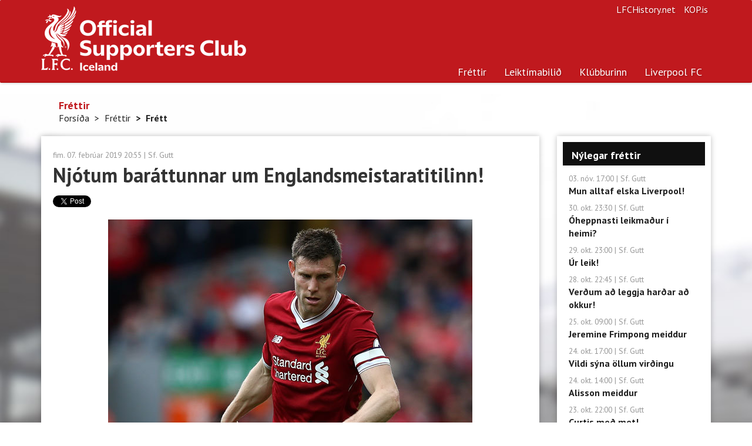

--- FILE ---
content_type: text/html; charset=utf-8
request_url: https://www.liverpool.is/News/Item/21805/Njotum-barattunnar-um-englandsmeistaratitilinn
body_size: 6304
content:


<!DOCTYPE html>
<html prefix="og: http://ogp.me/ns# fb: http://ogp.me/ns/fb#">
<head>
    <meta charset="utf-8">
    <meta http-equiv="X-UA-Compatible" content="IE=edge">
    <meta name="viewport" content="width=device-width, initial-scale=1.0">
    <meta name="description" content="Hér á vef Liverpool-klúbbsins á Íslandi er hægt að nálgast fréttir af sigursælasta knattspyrnufélagi á Bretlandseyjum fyrr og síðar. Hér eru upplýsingar um leikmenn, liðið, starfsmenn félagsins, upplýsingar um klúbbinn á Íslandi og margt fleira.">
    <meta name="keywords" content="Liverpool, liverpool, Liverpoolklúbburinn, Liverpoolklúbburinn á Íslandi, Liverpool-klúbburinn">
    <meta name="author" content="Liverpoolklúbburinn á Íslandi">
    <meta name="copyright" content="Copyright (c) 2025 - Liverpoolklúbburinn á Íslandi">
    <meta property="og:title" content="Njótum baráttunnar um Englandsmeistaratitilinn! - Frétt af liverpool.is" />
    <meta property="og:type" content="website" />
    <meta property="og:url" content="https://www.liverpool.is/News/Item/21805/Njotum-barattunnar-um-englandsmeistaratitilinn" />
    <meta property="og:image" content="https://www.liverpool.is//Myndasafn/T%C3%ADmabil%202017-2018/Milner/J.Milner.jpg" />
    <meta property="og:site_name" content="Heimasíða Liverpoolklúbbsins á Íslandi">
    <meta property="og:description" content="Margir fjölmiðlar vilja meina að leikmenn Liverpool séu að fara á taugum. James Milner er manna reyndastur og hvetur félaga sína til að njóta baráttunnar." />
    <meta property="og:locale" content="is_IS" />
    <meta property="fb:app_id" content="648600998518129">
    <meta property="fb:admins" content="776802229">
    <link rel="alternate" type="application/rss+xml" title="RSS 2.0" href="/News/RssFeed">
    <link rel="shortcut icon" href="/favicon.ico" type="image/x-icon">
    <title>
        Fr&#233;tt - Liverpoolklúbburinn á Íslandi
    </title>
    <link href="/Content/bootstrap.css" rel="stylesheet"/>
<link href="/Content/liverpool-bootstrap.css" rel="stylesheet"/>
<link href="/Content/bootstrapValidator.min.css" rel="stylesheet"/>
<link href="/Content/select2.css" rel="stylesheet"/>

    <script src="/Scripts/modernizr-2.6.2.js"></script>

    <link href='//fonts.googleapis.com/css?family=PT+Sans:400,700,400italic,700italic|PT+Serif:400,700|Droid+Serif:700' rel='stylesheet' type='text/css'>
    <!--[if lt IE 9]>
        <script src="/Scripts/html5shiv.min.js"></script>
        <script src="/js/respond.min.js"></script>
    <![endif]-->

    <link rel="apple-touch-icon-precomposed" sizes="144x144" href="/Content/Images/apple-touch-icon-144-precomposed.png">
    <link rel="shortcut icon" href="/favicon.ico">

    <!-- Global site tag (gtag.js) - Google Analytics -->
    <script async src="https://www.googletagmanager.com/gtag/js?id=G-XB48WCF3B3"></script>
    <script>
        window.dataLayer = window.dataLayer || [];
        function gtag() { dataLayer.push(arguments); }
        gtag('js', new Date());

        gtag('config', 'G-XB48WCF3B3');
    </script>
</head>
<body>
    <div class="navbar navbar-default navbar-static-top" role="navigation">
    <div class="container">
        <a href="/"><div class="logo"><h1 class="text-hide">Liverpoolklúbburinn á Íslandi</h1></div></a>
        <div class="navbar-header">
            <button type="button" class="navbar-toggle" data-toggle="collapse" data-target=".navbar-collapse">
                <span class="sr-only">Toggle navigation</span>
                <span class="icon-bar"></span>
                <span class="icon-bar"></span>
                <span class="icon-bar"></span>
            </button>
            <a class="navbar-brand hidden" href="/">Liverpoolklúbburinn á Íslandi</a>
        </div>
        <ul class="navbar-right list-inline">
            <li><a href="http://www.lfchistory.net" class="navbar-link">LFCHistory.net</a></li>
            <li><a href="http://www.kop.is" class="navbar-link">KOP.is</a></li>
        </ul>
        <div class="navbar-collapse navbar-right collapse">
            <ul class="nav navbar-nav">
                <li class="visible-xs"><a href="/">Forsíða</a></li>
                <li class="active"><a href="/News">Fréttir</a></li>
                <li class="dropdown ">
                    <a href="#" class="dropdown-toggle" data-toggle="dropdown">Leiktímabilið</a>
                    <div class="row pull-down">
                        <div class="col-sm-7">
                            <ul class="subnav" style="margin-top: 12px;">
                                <li><a href="/Season">Leikir og úrslit</a></li>
                                <li><a href="/Season/Players">Leikmenn</a></li>
                                <li><a href="/Season/SquadStats">Tölfræðin</a></li>
                                <li><a href="/Season/LeagueTable">Úrvalsdeildin</a></li>
                            </ul>
                        </div>
                        <div class="col-sm-5" style="border-left: 1px solid #cbcdca;">
                            <h5 class="text-primary">Leiktímabilið</h5>
                            <p>Hér finnur þú upplýsingar um leiki og leikmenn.</p>
                        </div>
                        
                    </div>
                </li>
                <li class="dropdown">
                    <a href="#" class="dropdown-toggle" data-toggle="dropdown">Klúbburinn</a>
                    <div class="row pull-down">
                        <div class="col-sm-7">
                            <div class="row">
                                <div class="col-sm-4">
                                    <ul class="subnav">
                                        <li><a href="/Club/Article/126">Félagsgjöld</a></li>
                                        <li><a href="/Club/Article/8">Fríðindi</a></li>
                                        <li><a href="/Club/Contact">Fyrirspurnir</a></li>
                                        <li><a href="/Club/Article/127">Í beinni</a></li>
                                        <li><a href="/Club/Article/274">Liverpoolferðir</a></li>
                                    </ul>
                                </div>
                                <div class="col-sm-4">
                                    <ul class="subnav">
                                        <li><a href="/Club/Article/6">Lög klúbbsins</a></li>
                                        <li><a href="/Club/RHFrontpages">Forsíður Rauða Hersins</a></li>
                                        <li><a href="/Club/RegisterMember">Skráning</a></li>
                                        <li><a href="/Club/Article/179">Stjórn</a></li>
                                        <li><a href="/Club/Article/43">Svipmyndir</a></li>
                                    </ul>
                                </div>
                                <div class="col-sm-4">
                                    <ul class="subnav">
                                        <li><a href="/Club/Article/10">Um klúbbinn</a></li>
                                        <li><a href="/Club/Article/207">Um vefinn</a></li>
                                    </ul>
                                </div>
                            </div>
                        </div>
                        <div class="col-sm-5" style="border-left: 1px solid #cbcdca;">
                            <h5 class="text-primary">Liverpoolklúbburinn á Íslandi</h5>
                            <p>Liverpoolklúbburinn á Íslandi var stofnaður 26. mars 1994 á Ölveri. Meðlimir voru 30 talsins í upphafi en nú eru um 3 þús virkir félagar í klúbbnum.</p>
                        </div>
                    </div>
                </li>
                <li class="dropdown">
                    <a href="#" class="dropdown-toggle" data-toggle="dropdown">Liverpool FC</a>
                    <div class="row pull-down">
                        <div class="col-sm-7">
                            <div class="row">
                                <div class="col-sm-4">
                                    <ul class="subnav">
                                        <li><a href="/LFC/Article/65">Saga félagsins</a></li>
                                        <li><a href="/LFC/Article/92">Stjórar</a></li>
                                        <li><a href="/LFC/Article/66">Titlar</a></li>
                                        <li><a href="/LFC/Article/56">Anfield</a></li>
                                        <li><a href="/LFC/Article/57">The Kop</a></li>
                                        <li><a href="/LFC/Article/59">The Academy</a></li>
                                    </ul>
                                </div>
                                <div class="col-sm-4">
                                    <ul class="subnav">
                                        <li><a href="/LFC/Article/63">Hillsborough slysið</a></li>
                                        <li><a href="/LFC/Article/62">Nágrannarígur</a></li>
                                        <li><a href="/LFC/Article/64">HM &amp; Liverpool</a></li>
                                        <li><a href="/LFC/Article/61">Erlendir leikmenn</a></li>
                                        <li><a href="/LFC/Article/128">Goðsagnir</a></li>
                                        <li><a href="/LFC/Article/58">Söngbókin</a></li>
                                    </ul>
                                </div>
                            </div>
                        </div>
                        <div class="col-sm-5" style="border-left: 1px solid #cbcdca;">
                            <h5 class="text-primary">Liverpool Football Club</h5>
                            <p>Liverpool er einn sigursælasta knattspyrnufélag Englands. Félagið var stofnað þann 3. júní 1892. </p>

                        </div>
                    </div>
                </li>
                <!--<li>
                    <a href="#" class="dropdown-toggle" data-toggle="dropdown">Annað efni</a>
                    <div class="row pull-down">
                        <div class="col-sm-7">
                            <div class="row">
                                <div class="col-sm-4">
                                    <ul class="subnav">
                                        <li><a href="/Extra/InFocus">Í nærmynd</a></li>-->
                                        
                                    <!--</ul>
                                </div>
                                <div class="col-sm-4">
                                    <ul class="subnav">
                                        <li><a href="/Extra/PollArchive">Eldri kannanir</a></li>
                                        <li><a href="/Extra/Links">Tenglar</a></li>
                                    </ul>
                                </div>
                                <div class="col-sm-4">
                                    <ul class="subnav">
                                        <li><a href="/Extra/Wallpaper">Veggfóður</a></li>
                                    </ul>
                                </div>
                            </div>
                        </div>
                        <div class="col-sm-5" style="border-left: 1px solid #cbcdca;">
                            <h5 class="text-primary">Úr ýmsum áttum</h5>
                            <p>Hér er efni úr ýmsum áttum. Til dæmis frábær veggfóður (e. wallpapers) frá Sigga Reynis</p>

                        </div>
                    </div>
                </li>-->
            </ul>
        </div>
    </div>
</div>


    <div class="main">
        <div class="container">
            
    <div class="page-header hidden-xs">
    
    <h4>Fr&#233;ttir</h4>
    <ul class="breadcrumb">
            <li><a href="/">Fors&#237;&#240;a</a><span class="divider"></span></li>
            <li><a href="/News">Fr&#233;ttir</a><span class="divider"></span></li>
            <li class="active">Fr&#233;tt</li>         </ul>

</div>



            <div class="row">
                <div class="col-sm-12 col-md-9">
                    


<div class="panel panel-default panel-article panel-content">
        <div class="navigation pull-right hidden">
                <a href="/Season/Player/Profile/222" class="btn btn-link btn-player">Sjá leikmann</a>
                    </div>

    <div class="panel-body">
        <small class="text-muted"><time>fim. 07. febr&#250;ar 2019 20:55</time> | <a href="#" class="text-muted">Sf. Gutt</a></small>

        <h1>Nj&#243;tum bar&#225;ttunnar um Englandsmeistaratitilinn!</h1>

        <div class="social-media clearfix">
            <div class="pull-left" style="margin-right: -20px;">
                <div class="g-plusone" data-size="medium"></div>
            </div>
            <div class="pull-left" style="margin-right: -20px;">
                <a href="https://twitter.com/share" class="twitter-share-button" data-via="Liverpool.is">Tweet</a>
            </div>
            <div class="pull
                 -left">
                <iframe src="//www.facebook.com/plugins/like.php?href=http://www.liverpool.is/News/Item/21805/Njotum-barattunnar-um-englandsmeistaratitilinn&amp;width=100&amp;layout=button_count&amp;action=like&amp;show_faces=true&amp;share=false&amp;height=21&amp;appId=203341305406" scrolling="no" frameborder="0" style="border:none; overflow:hidden; width:100px; height:21px;" allowtransparency="true"></iframe>
            </div>
        </div>
        <div id="NewsItem" class="img-margin">
            <div style="text-align: center;"><img alt="" src="/Myndasafn/T%C3%ADmabil%202017-2018/Milner/J.Milner.jpg" /></div>
<br />
Margir fjölmiðlar vilja meina að leikmenn Liverpool séu að fara á taugum. James Milner er manna reyndastur og hvetur félaga sína til að njóta baráttunnar um Englandsmeistaratitilinn!<br />
<br />
<div style="text-align: center;"><img alt="" src="/Myndasafn/T%C3%ADmabil%202018-2019/Milner/gegn_Arsenal.jpeg" /></div>
<br />
,,Við ættum að njóta þess að vera í þessari stöðu því þetta er staða sem maður vill vera í. Það er miklu verra að vera í botnbaráttu í deildinni eða vera um miðja deild og hafa ekki að neinu að keppa. Við skulum því njóta baráttunnar og snúa bökum saman. Leikmenn, stuðningsmenn og allt félagið."<br />
<br />
,,Við vissum alltaf að þetta yrði ekkert auðvelt. Við höfum verið svolítið óheppnir í síðustu leikjum í samabandi við undirbúning og svolítið af meiðslum. Þetta er ekkert ókjósanlegt en svona gengur þetta yfirleiktíðina og það þarf bara að takst á við það.  Við höfum ekki verið að tapa heldur náð stigum sem er jákvætt. Við höfum margt að bæta og það er gott. Við vitum að við getum bætt okkur og það er leikur framundan eftir nokkra daga. Vonandi getum við komið til baka og náð þremur stigum í honum."<br />
<br />
<div style="text-align: center;"><img alt="" src="/Myndasafn/T%C3%ADmabil%202016-2017/Milner/P160924-058-Liverpool_Hull.jpg" /></div>
<br />
James Milner er reyndastur leikmanna Liverpool og hefur áður verið í toppbaráttu. Hann varð tvívegis Englandsmeistari með Manchester City, 2012 og 2014, auk þess að vinna FA bikarinn 2011  og Deildarbikarinn 2014 með liðinu. Reynsla hans getur skipt miklu og hann mun án efa miðla af henni í baráttunni sem er framundan!<br />
<br />
<br />
<br />
<br />
<br />
<br />
<br />
        </div>
        <div class="hidden-xs">
            <iframe src="//www.facebook.com/plugins/like.php?href=http://www.liverpool.is/News/Item/21805/Njotum-barattunnar-um-englandsmeistaratitilinn&amp;width&amp;layout=standard&amp;action=like&amp;show_faces=true&amp;share=false&amp;height=80&amp;appId=648600998518129" scrolling="no" frameborder="0" style="border:none; overflow:hidden; height:30px;" allowtransparency="true"></iframe><br>
        </div>

        <div class="hidden-xs" style="margin: 0;">
            <div class="fb-comments" data-href="http://www.liverpool.is/News/Item/21805/Njotum-barattunnar-um-englandsmeistaratitilinn" data-numposts="5" data-colorscheme="light" data-width="800"></div>
        </div>

        <a href="/" class="btn btn-primary">TIL BAKA</a>
    </div>
</div>

<div id="fb-root"></div>






                </div>
                <div class="col-sm-12 col-md-3">
                    <div class="row">
                        
                        
                        
    
<div class="col-sm-6 col-md-12">
    <div class="panel panel-default">
        <div class="panel-heading">Nýlegar fréttir</div>
        <div class="panel-body">
            <ul class="list-unstyled list-gutter">
                    <li>
                        <small class="text-muted"><time>03. n&#243;v. 17:00</time> | Sf. Gutt</small><br>
                        <a href="/News/Item/27122/Mun-alltaf-elska-liverpool"><strong>Mun alltaf elska Liverpool!</strong></a>
                    </li>
                    <li>
                        <small class="text-muted"><time>30. okt. 23:30</time> | Sf. Gutt</small><br>
                        <a href="/News/Item/27118/Oheppnasti-leikmadur-i-heimi"><strong>&#211;heppnasti leikma&#240;ur &#237; heimi?</strong></a>
                    </li>
                    <li>
                        <small class="text-muted"><time>29. okt. 23:00</time> | Sf. Gutt</small><br>
                        <a href="/News/Item/27117/Ur-leik"><strong>&#218;r leik! </strong></a>
                    </li>
                    <li>
                        <small class="text-muted"><time>28. okt. 22:45</time> | Sf. Gutt</small><br>
                        <a href="/News/Item/27116/Verdum-ad-leggja-hardar-ad-okkur"><strong>Ver&#240;um a&#240; leggja har&#240;ar a&#240; okkur!</strong></a>
                    </li>
                    <li>
                        <small class="text-muted"><time>25. okt. 09:00</time> | Sf. Gutt</small><br>
                        <a href="/News/Item/27113/Jeremine-frimpong-meiddur"><strong>Jeremine Frimpong meiddur</strong></a>
                    </li>
                    <li>
                        <small class="text-muted"><time>24. okt. 17:00</time> | Sf. Gutt</small><br>
                        <a href="/News/Item/27112/Vildi-syna-ollum-virdingu"><strong>Vildi s&#253;na &#246;llum vir&#240;ingu</strong></a>
                    </li>
                    <li>
                        <small class="text-muted"><time>24. okt. 14:00</time> | Sf. Gutt</small><br>
                        <a href="/News/Item/27088/Alisson-meiddur"><strong>Alisson meiddur</strong></a>
                    </li>
                    <li>
                        <small class="text-muted"><time>23. okt. 22:00</time> | Sf. Gutt</small><br>
                        <a href="/News/Item/27110/Curtis-med-met"><strong>Curtis me&#240; met!</strong></a>
                    </li>
                    <li>
                        <small class="text-muted"><time>22. okt. 21:00</time> | Sf. Gutt</small><br>
                        <a href="/News/Item/27109/Storsigur-i-thyskalandi"><strong>St&#243;rsigur &#237; &#222;&#253;skalandi!</strong></a>
                    </li>
                    <li>
                        <small class="text-muted"><time>21. okt. 20:00</time> | Sf. Gutt</small><br>
                        <a href="/News/Item/27108/Ryan-gravenberch-meiddur"><strong>Ryan Gravenberch meiddur</strong></a>
                    </li>
            </ul>
            <a href="/News/" class="more pull-right">Fleiri fréttir</a>
        </div>
    </div>
</div>



                        
                        
                        <div class="col-sm-4 col-md-12">
                            
                            <a href="https://www.liverpool.is/Club/RegisterMember" class="hidden-sm hidden-xs"><img src="/Content/Images/banners/SkraningIKlubbinn.png" alt="" style="border: 1px solid #646464; width: 100%; margin-bottom: 20px;"></a>
                            
                        </div>

                        <div class="col-sm-4 col-md-12">
                            
                        </div>
                        <div class="col-sm-4 col-md-12">
                            <a href="https://www.instagram.com/vikingbrewery/" class="hidden-sm hidden-xs"><img src="/Content/Images/banners/VikingGyllturLettolBanner.jpg" alt="" style="border: 1px solid #646464; width: 100%; margin-bottom: 20px;"></a>
                            
                        </div>
                        
    <div class="col-sm-6 col-md-12">
    <div class="panel panel-default">
        <div class="panel-heading">Fréttageymslan</div>
        <div id="NewsArchiveBox" class="panel-body">
            <div class="form-group">
                <label for="select_year">Veldu ár:</label>
                <select class="form-control" id="select_year">
                            <option value="2000">2000</option>
                            <option value="2001">2001</option>
                            <option value="2002">2002</option>
                            <option value="2003">2003</option>
                            <option value="2004">2004</option>
                            <option value="2005">2005</option>
                            <option value="2006">2006</option>
                            <option value="2007">2007</option>
                            <option value="2008">2008</option>
                            <option value="2009">2009</option>
                            <option value="2010">2010</option>
                            <option value="2011">2011</option>
                            <option value="2012">2012</option>
                            <option value="2013">2013</option>
                            <option value="2014">2014</option>
                            <option value="2015">2015</option>
                            <option value="2016">2016</option>
                            <option value="2017">2017</option>
                            <option value="2018">2018</option>
                            <option value="2019">2019</option>
                            <option value="2020">2020</option>
                            <option value="2021">2021</option>
                            <option value="2022">2022</option>
                            <option value="2023">2023</option>
                            <option value="2024">2024</option>
                            <option value="2025" selected="selected">2025</option>
                </select>
            </div>
            <div class="form-group">
                <label for="select_month">Veldu mánuð:</label>
                <select class="form-control" id="select_month">
                        <option value="1">jan&#250;ar</option>
                        <option value="2">febr&#250;ar</option>
                        <option value="3">mars</option>
                        <option value="4">apr&#237;l</option>
                        <option value="5">ma&#237;</option>
                        <option value="6">j&#250;n&#237;</option>
                        <option value="7">j&#250;l&#237;</option>
                        <option value="8">&#225;g&#250;st</option>
                        <option value="9">september</option>
                        <option value="10">okt&#243;ber</option>
                        <option value="11">n&#243;vember</option>
                        <option value="12">desember</option>
                </select>
            </div>
            <button type="submit" class="btn btn-primary">SÆKJA</button>
        </div>
    </div>
</div>



                    </div>
                </div>
            </div>
        </div>
    </div>

    <div class="footer">
    <div class="container">
        <div class="row">
            <div class="col-sm-9">
                <p>Allur réttur áskilinn, © Liverpoolklúbburinn á Íslandi, 1999 - 2025</p>
                <p>Email: <a href="/cdn-cgi/l/email-protection#cca0a5baa9bebca3a3a08ca0a5baa9bebca3a3a0e2a5bf"><strong><span class="__cf_email__" data-cfemail="6c00051a091e1c0303002c00051a091e1c03030042051f">[email&#160;protected]</span></strong></a>.</p>
                <a href="https://www.facebook.com/LiverpoolKlubburinn" class="btn-text"><i class="icon-facebook"></i>Liverpoolklúbburinn á Íslandi á Facebook</a>
            </div>
            <div class="col-sm-3">
                <ul class="list-unstyled">
                    <li><a href="/Club/RegisterMember">Skráðu þig í klúbbinn</a></li>
                    <li><a href="/Club/Article/126">Félagsgjöld</a></li>
                    <li><a href="/Club/Contact">Fyrirspurnir</a></li>
                    <li><a href="/Club/Article/127">Í beinni</a></li>
                </ul>
            </div>
        </div>
    </div>
</div>
<script data-cfasync="false" src="/cdn-cgi/scripts/5c5dd728/cloudflare-static/email-decode.min.js"></script><script src="https://ajax.googleapis.com/ajax/libs/jquery/1.10.2/jquery.min.js"></script>
<script src="/Scripts/bootstrap.js"></script>
<script src="/Scripts/respond.js"></script>

<script src="/Scripts/bootstrapValidator.min.js"></script>
<script src="/Scripts/select2.min.js"></script>
<script src="/Scripts/custom.js"></script>



    <script type="text/javascript">
        $(document).ready(function () {
            
    var d = new Date();
    $('#select_year').val(d.getFullYear());
    $('#select_month').val((d.getMonth() + 1));
    $("#NewsArchiveBox button").click(function () {
        window.location = "/News/" + $('#select_year').val() + "/" + $('#select_month').val();
    });
    $('#NewsItem img').addClass('img-responsive');
    
    $.each($('#NewsItem img'), function( i, l ){
        if ($(l).parent().attr('style') == 'text-align: center;') {
            $(l).addClass('img-center');
        }
    }); 

        });
    </script>

    
    <script type="text/javascript" src="https://apis.google.com/js/platform.js"></script>
    <script type="text/javascript" src="https://platform.twitter.com/widgets.js"></script>
    <script>
        (function (d, s, id) {
            var js, fjs = d.getElementsByTagName(s)[0];
            if (d.getElementById(id)) return;
            js = d.createElement(s); js.id = id;
            js.src = "//connect.facebook.net/en_GB/all.js#xfbml=1&appId=648600998518129";
            fjs.parentNode.insertBefore(js, fjs);
        }(document, 'script', 'facebook-jssdk'));
    </script>
    <script async src="//platform.twitter.com/widgets.js" charset="utf-8"></script>


    <div class="modal fade" id="myModal">
    </div> <!-- /.modal -->

<script defer src="https://static.cloudflareinsights.com/beacon.min.js/vcd15cbe7772f49c399c6a5babf22c1241717689176015" integrity="sha512-ZpsOmlRQV6y907TI0dKBHq9Md29nnaEIPlkf84rnaERnq6zvWvPUqr2ft8M1aS28oN72PdrCzSjY4U6VaAw1EQ==" data-cf-beacon='{"version":"2024.11.0","token":"22acd6a1acda471d9e1686f44a28a7ae","r":1,"server_timing":{"name":{"cfCacheStatus":true,"cfEdge":true,"cfExtPri":true,"cfL4":true,"cfOrigin":true,"cfSpeedBrain":true},"location_startswith":null}}' crossorigin="anonymous"></script>
</body>
</html>


--- FILE ---
content_type: text/html; charset=utf-8
request_url: https://accounts.google.com/o/oauth2/postmessageRelay?parent=https%3A%2F%2Fwww.liverpool.is&jsh=m%3B%2F_%2Fscs%2Fabc-static%2F_%2Fjs%2Fk%3Dgapi.lb.en.W5qDlPExdtA.O%2Fd%3D1%2Frs%3DAHpOoo8JInlRP_yLzwScb00AozrrUS6gJg%2Fm%3D__features__
body_size: 164
content:
<!DOCTYPE html><html><head><title></title><meta http-equiv="content-type" content="text/html; charset=utf-8"><meta http-equiv="X-UA-Compatible" content="IE=edge"><meta name="viewport" content="width=device-width, initial-scale=1, minimum-scale=1, maximum-scale=1, user-scalable=0"><script src='https://ssl.gstatic.com/accounts/o/2580342461-postmessagerelay.js' nonce="_XBLBRtDxgXxA6gLMn4bDw"></script></head><body><script type="text/javascript" src="https://apis.google.com/js/rpc:shindig_random.js?onload=init" nonce="_XBLBRtDxgXxA6gLMn4bDw"></script></body></html>

--- FILE ---
content_type: text/css
request_url: https://www.liverpool.is/Content/liverpool-bootstrap.css
body_size: 16696
content:
.caret-right, .caret-left {
    display: inline-block;
    width: 0;
    height: 0;
    margin-left: 2px;
    vertical-align: middle;
    border-top: 4px solid;
    border-right: 4px solid transparent;
    border-left: 4px solid transparent;
}
.panel-group .panel-heading a:before, .panel-group .panel-heading a.collapsed:before {
    position: relative;
    top: 1px;
    display: inline-block;
    font-family: 'Glyphicons Halflings';
    font-style: normal;
    font-weight: 400;
    line-height: 1;
    -webkit-font-smoothing: antialiased;
    -moz-osx-font-smoothing: grayscale;
}
body {
    font-family: 'PT Sans', Arial, Helvetica, sans-serif;
    font-size: 16px;
    line-height: 1.4;
    color: #333;
    background-color: #fff;
}
input, button, select, textarea {
    font-family: inherit;
    font-size: inherit;
    line-height: inherit;
}
a {
    color: #202020;
}
a:hover, a:focus {
    color: #000;
}
.img-rounded {
    border-radius: 4px;
}
.img-thumbnail {
    padding: 0;
    line-height: 1.4;
    background-color: #fff;
    border: 3px solid #fff;
    border-radius: 0;
    -webkit-box-shadow: 0 0 0 1px #aaa;
    box-shadow: 0 0 0 1px #aaa;
    -webkit-transition: none;
    transition: none;
    display: inline-block;
    max-width: 100%;
    height: auto;
}
.caret-right, .caret-left {
    vertical-align: baseline;
    border-top: 4px solid transparent;
    border-right: 0 dotted;
    border-bottom: 4px solid transparent;
    border-left: 4px solid;
}
.caret-left {
    margin-left: 0;
    margin-right: 2px;
    border-right: 4px solid;
    border-left: 0 dotted;
}
.scrollable-shadow {
    background: linear-gradient(#fff 30%, rgba(255, 255, 255, 0)), linear-gradient(rgba(255, 255, 255, 0), #fff 70%) 0 100%, radial-gradient(50% 0, farthest-side, rgba(0, 0, 0, .2), rgba(0, 0, 0, 0)), radial-gradient(50% 100%, farthest-side, rgba(0, 0, 0, .2), rgba(0, 0, 0, 0)) 0 100%;
    background: linear-gradient(#fff 30%, rgba(255, 255, 255, 0)), linear-gradient(rgba(255, 255, 255, 0), #fff 70%) 0 100%, radial-gradient(farthest-side at 50% 0, rgba(0, 0, 0, .2), rgba(0, 0, 0, 0)), radial-gradient(farthest-side at 50% 100%, rgba(0, 0, 0, .2), rgba(0, 0, 0, 0)) 0 100%;
    background-repeat: no-repeat;
    background-attachment: local, local, scroll, scroll;
    background-size: 100% 40px, 100% 40px, 100% 6px, 100% 6px;
}
h1, h2, h3, h4, h5, h6, .h1, .h2, .h3, .h4, .h5, .h6 {
    font-family: 'PT Sans', Arial, Helvetica, sans-serif;
    font-weight: 700;
    line-height: 1.15;
    color: inherit;
}
h1 small, h2 small, h3 small, h4 small, h5 small, h6 small, .h1 small, .h2 small, .h3 small, .h4 small, .h5 small, .h6 small, h1 .small, h2 .small, h3 .small, h4 .small, h5 .small, h6 .small, .h1 .small, .h2 .small, .h3 .small, .h4 .small, .h5 .small, .h6 .small {
    font-weight: 400;
    line-height: 1;
    color: #999;
}
ul {
    padding-left: 15px;
}
ul li {
    list-style-image: url(data:image/png;
    base64, iVBORw0KGgoAAAANSUhEUgAAAAcAAAAGCAIAAACAbBMhAAAAGXRFWHRTb2Z0d2FyZQBBZG9iZSBJbWFnZVJlYWR5ccllPAAAAGRJREFUeNpi+P////MVq06YWR2QlLtRUPz740egCOPr7TuuJqUxwACPtpbx7u1MT+fMY0ACX65eAyImBgzw5+MnJvHQEGQhDlkZASsLBqDZ93v6jqjrAG27EBz2+cpVoAhAgAEA5AAu1P/WstQAAAAASUVORK5CYII=);
}
.list-unstyled li, .dropdown-menu li {
    list-style-image: none;
}
.list-striped>li:nth-child(even) {
    background-color: #eee;
}
.list-striped>li {
    padding: 4px;
}
.page-header {
    padding-left: 30px;
    padding-bottom: 20px;
    margin: 0;
    border-bottom: 0;
}
.page-header h1, .page-header h2, .page-header h3, .page-header h4 {
    color: #c0191e;
    margin: 0;
}
.page-header .breadcrumb {
    background: 0 0;
    margin: 0;
    padding: 0;
}
.text-primary {
    color: #c0191e;
}
.text-primary:hover {
    color: #931317;
}
.text-warning {
    color: #333;
}
.text-warning:hover {
    color: #1a1a1a;
}
.bg-primary {
    color: #fff;
    background-color: #c0191e;
}
a.bg-primary:hover {
    background-color: #931317;
}
.bg-warning {
    background-color: #f9edbe;
}
a.bg-warning:hover {
    background-color: #f5e08f;
}
blockquote {
    padding: 20px;
    margin: 0 75px 15px;
    font-size: 17.5px;
    border: 1px solid #e5e5e5;
    background: #efefef;
}
blockquote:before {
    content: "“";
    display: inline;
    font-size: 134px;
    color: #c0191e;
    position: absolute;
    line-height: 0;
    margin-left: -18px;
    margin-top: 22px;
}
blockquote p:last-child, blockquote ul:last-child, blockquote ol:last-child {
    margin-bottom: 0;
}
blockquote footer, blockquote small, blockquote .small {
    display: block;
    font-size: 80%;
    line-height: 1.4;
    color: #999;
}
blockquote footer:before, blockquote small:before, blockquote .small:before {
    content: '\2014 \00A0'}
code {
    padding: 2px 4px;
    border-radius: 0;
}
kbd {
    border-radius: 1px;
}
pre {
    padding: 9.5px;
    margin: 0 0 9.5px;
    font-size: 13px;
    line-height: 1.4;
    border-radius: 0;
}
table {
    background-color: transparent;
}
.table {
    margin-bottom: 19px;
}
.table>thead>tr>th, .table>tbody>tr>th, .table>tfoot>tr>th, .table>thead>tr>td, .table>tbody>tr>td, .table>tfoot>tr>td {
    line-height: 1.4;
    border-top-width: 0;
    padding: 5px;
    border-left: 1px solid #fff;
}
.table>thead>tr>th:first-child, .table>tbody>tr>th:first-child, .table>tfoot>tr>th:first-child, .table>thead>tr>td:first-child, .table>tbody>tr>td:first-child, .table>tfoot>tr>td:first-child {
    border-left-width: 0;
}
.table>thead>tr>th {
    border-bottom-width: 0;
}
.table>tbody+tbody {
    border-top: 2px solid #ddd;
}
.table a, .table a:hover, .table a:focus, .table a:active {
    color: #c0191e;
}
.table .table {
    background-color: #fff;
}
.table-condensed>thead>tr>th, .table-condensed>tbody>tr>th, .table-condensed>tfoot>tr>th, .table-condensed>thead>tr>td, .table-condensed>tbody>tr>td, .table-condensed>tfoot>tr>td {
    padding: 3px;
}
.table-bordered {
    border: 1px solid #ddd;
}
.table-bordered>thead>tr>th, .table-bordered>tbody>tr>th, .table-bordered>tfoot>tr>th, .table-bordered>thead>tr>td, .table-bordered>tbody>tr>td, .table-bordered>tfoot>tr>td {
    border: 1px solid #ddd;
}
.table-striped>tbody>tr:nth-child(even)>td, .table-striped>tbody>tr:nth-child(even)>th {
    background-color: #eee;
}
.table-striped>tbody>tr:nth-child(odd)>td, .table-striped>tbody>tr:nth-child(odd)>th {
    background-color: transparent;
}
.table-hover>tbody>tr:hover>td, .table-hover>tbody>tr:hover>th {
    background-color: #ffc;
}
.table>thead>tr>td.warning, .table>tbody>tr>td.warning, .table>tfoot>tr>td.warning, .table>thead>tr>th.warning, .table>tbody>tr>th.warning, .table>tfoot>tr>th.warning, .table>thead>tr.warning>td, .table>tbody>tr.warning>td, .table>tfoot>tr.warning>td, .table>thead>tr.warning>th, .table>tbody>tr.warning>th, .table>tfoot>tr.warning>th {
    background-color: #f9edbe;
}
.table-hover>tbody>tr>td.warning:hover, .table-hover>tbody>tr>th.warning:hover, .table-hover>tbody>tr.warning:hover>td, .table-hover>tbody>tr.warning:hover>th {
    background-color: #f7e7a7;
}
.table>thead>tr>td.warning, .table>tbody>tr>td.warning, .table>tfoot>tr>td.warning, .table>thead>tr>th.warning, .table>tbody>tr>th.warning, .table>tfoot>tr>th.warning, .table>thead>tr.warning>td, .table>tbody>tr.warning>td, .table>tfoot>tr.warning>td, .table>thead>tr.warning>th, .table>tbody>tr.warning>th, .table>tfoot>tr.warning>th {
    background-color: #f9edbe;
    color: inherit;
}
.table-hover>tbody>tr>td.warning:hover, .table-hover>tbody>tr>th.warning:hover, .table-hover>tbody>tr.warning:hover>td, .table-hover>tbody>tr.warning:hover>th {
    background-color: #f7e7a7;
    color: inherit;
}
.table>thead>tr>td.primary, .table>tbody>tr>td.primary, .table>tfoot>tr>td.primary, .table>thead>tr>th.primary, .table>tbody>tr>th.primary, .table>tfoot>tr>th.primary, .table>thead>tr.primary>td, .table>tbody>tr.primary>td, .table>tfoot>tr.primary>td, .table>thead>tr.primary>th, .table>tbody>tr.primary>th, .table>tfoot>tr.primary>th {
    background-color: #c0191e;
    color: #fff;
}
.table-hover>tbody>tr>td.primary:hover, .table-hover>tbody>tr>th.primary:hover, .table-hover>tbody>tr.primary:hover>td, .table-hover>tbody>tr.primary:hover>th {
    background-color: #a9161a;
    color: #fff;
}
.table>thead>tr>td.shade, .table>tbody>tr>td.shade, .table>tfoot>tr>td.shade, .table>thead>tr>th.shade, .table>tbody>tr>th.shade, .table>tfoot>tr>th.shade, .table>thead>tr.shade>td, .table>tbody>tr.shade>td, .table>tfoot>tr.shade>td, .table>thead>tr.shade>th, .table>tbody>tr.shade>th, .table>tfoot>tr.shade>th {
    background-color: transparent;
    color: #606060;
}
.table-hover>tbody>tr>td.shade:hover, .table-hover>tbody>tr>th.shade:hover, .table-hover>tbody>tr.shade:hover>td, .table-hover>tbody>tr.shade:hover>th {
    background-color: rgba(0, 0, 0, 0);
    color: #606060;
}
@media (max-width:767px) {
    .table-responsive {
    border: 1px solid #ddd;
}
}legend {
    margin-bottom: 19px;
    font-size: 21px;
}
input[type=radio], input[type=checkbox] {
    margin: 2px 0 0;
}
output {
    padding-top: 6px;
    font-size: 14px;
    line-height: 1.4;
    color: #555;
}
.form-control {
    height: 31px;
    padding: 5px 8px;
    font-size: 14px;
    line-height: 1.4;
    background-color: #fff;
    border: 1px solid #d9d9d9;
    border-top-color: silver;
    border-radius: 1px;
    -webkit-box-shadow: none;
    box-shadow: none;
    -webkit-transition: none;
    transition: none;
    -webkit-appearance: none;
}
.form-control:hover {
    border: 1px solid #b9b9b9;
    border-top-color: #a0a0a0;
    -webkit-box-shadow: inset 0 1px 2px rgba(0, 0, 0, .1);
    box-shadow: inset 0 1px 2px rgba(0, 0, 0, .1);
}
.form-control:focus {
    border-color: #c0191e;
    outline: 0;
    -webkit-box-shadow: inset 0 1px 1px rgba(0, 0, 0, .075), 0 0 8px rgba(192, 25, 30, .6);
    box-shadow: inset 0 1px 1px rgba(0, 0, 0, .075), 0 0 8px rgba(192, 25, 30, .6);
}
.form-control:focus {
    -webkit-box-shadow: inset 0 1px 2px rgba(0, 0, 0, .3);
    box-shadow: inset 0 1px 2px rgba(0, 0, 0, .3);
}
.form-control[disabled], .form-control[readonly], fieldset[disabled] .form-control {
    background-color: #f1f1f1;
    border: 1px solid #e5e5e5;
}
.form-control[disabled]:hover, .form-control[readonly]:hover, fieldset[disabled] .form-control:hover, .form-control[disabled]:focus, .form-control[readonly]:focus, fieldset[disabled] .form-control:focus, .form-control[disabled]:active, .form-control[readonly]:active, fieldset[disabled] .form-control:active {
    border: 1px solid #e5e5e5;
    -webkit-box-shadow: none;
    box-shadow: none;
}
.form-control[readonly] .form-control {
    border: 1px solid #d9d9d9;
}
.form-control[readonly] .form-control:hover, .form-control[readonly] .form-control:focus, .form-control[readonly] .form-control:active {
    border: 1px solid #d9d9d9;
}
textarea.form-control {
    padding-right: 4px;
}
input[type=date] {
    line-height: 31px;
}
.radio, .checkbox {
    min-height: 19px;
    font-weight: 400;
}
.input-sm {
    height: 27px;
    padding: 3px 8px;
    font-size: 13px;
    line-height: 1.5;
    border-radius: 1px;
}
select.input-sm {
    height: 27px;
    line-height: 27px;
}
textarea.input-sm {
    height: auto;
}
.input-lg {
    height: 39px;
    padding: 9px 14px;
    font-size: 15px;
    line-height: 1.3;
    border-radius: 4px;
}
select.input-lg {
    height: 39px;
    line-height: 39px;
}
textarea.input-lg {
    height: auto;
}
.has-feedback .form-control {
    padding-right: 38.75px;
}
.has-feedback .form-control-feedback {
    top: 24px;
    width: 31px;
    height: 31px;
    line-height: 31px;
}
.has-success .help-block, .has-success .control-label, .has-success .radio, .has-success .checkbox, .has-success .radio-inline, .has-success .checkbox-inline {
    color: #3c763d;
}
.has-success .form-control {
    border-color: #3c763d;
    -webkit-box-shadow: inset 0 1px 1px rgba(0, 0, 0, .075);
    box-shadow: inset 0 1px 1px rgba(0, 0, 0, .075);
}
.has-success .form-control:focus {
    border-color: #2b542c;
    -webkit-box-shadow: inset 0 1px 1px rgba(0, 0, 0, .075), 0 0 6px #67b168;
    box-shadow: inset 0 1px 1px rgba(0, 0, 0, .075), 0 0 6px #67b168;
}
.has-success .input-group-addon {
    color: #3c763d;
    border-color: #3c763d;
    background-color: #dff0d8;
}
.has-success .form-control-feedback {
    color: #3c763d;
}
.has-success .form-control {
    -webkit-box-shadow: none;
    box-shadow: none;
}
.has-success .form-control:hover {
    border-color: #3c763d;
    -webkit-box-shadow: 0 1px 2px rgba(0, 0, 0, .1) inset;
    box-shadow: 0 1px 2px rgba(0, 0, 0, .1) inset;
}
.has-success .form-control:focus {
    border-color: #3c763d;
    -webkit-box-shadow: 0 1px 2px rgba(0, 0, 0, .3) inset;
    box-shadow: 0 1px 2px rgba(0, 0, 0, .3) inset;
}
.has-warning .help-block, .has-warning .control-label, .has-warning .radio, .has-warning .checkbox, .has-warning .radio-inline, .has-warning .checkbox-inline {
    color: #e09b17;
}
.has-warning .form-control {
    border-color: #e09b17;
    -webkit-box-shadow: inset 0 1px 1px rgba(0, 0, 0, .075);
    box-shadow: inset 0 1px 1px rgba(0, 0, 0, .075);
}
.has-warning .form-control:focus {
    border-color: #b27b12;
    -webkit-box-shadow: inset 0 1px 1px rgba(0, 0, 0, .075), 0 0 6px #f0c36d;
    box-shadow: inset 0 1px 1px rgba(0, 0, 0, .075), 0 0 6px #f0c36d;
}
.has-warning .input-group-addon {
    color: #e09b17;
    border-color: #e09b17;
    background-color: #f9edbe;
}
.has-warning .form-control-feedback {
    color: #e09b17;
}
.has-warning .form-control {
    -webkit-box-shadow: none;
    box-shadow: none;
}
.has-warning .form-control:hover {
    border-color: #e09b17;
    -webkit-box-shadow: 0 1px 2px rgba(0, 0, 0, .1) inset;
    box-shadow: 0 1px 2px rgba(0, 0, 0, .1) inset;
}
.has-warning .form-control:focus {
    border-color: #e09b17;
    -webkit-box-shadow: 0 1px 2px rgba(0, 0, 0, .3) inset;
    box-shadow: 0 1px 2px rgba(0, 0, 0, .3) inset;
}
.has-error .help-block, .has-error .control-label, .has-error .radio, .has-error .checkbox, .has-error .radio-inline, .has-error .checkbox-inline {
    color: #dd4b39;
}
.has-error .form-control {
    border-color: #dd4b39;
    -webkit-box-shadow: inset 0 1px 1px rgba(0, 0, 0, .075);
    box-shadow: inset 0 1px 1px rgba(0, 0, 0, .075);
}
.has-error .form-control:focus {
    border-color: #c23321;
    -webkit-box-shadow: inset 0 1px 1px rgba(0, 0, 0, .075), 0 0 6px #ec9a90;
    box-shadow: inset 0 1px 1px rgba(0, 0, 0, .075), 0 0 6px #ec9a90;
}
.has-error .input-group-addon {
    color: #dd4b39;
    border-color: #dd4b39;
    background-color: #f2dede;
}
.has-error .form-control-feedback {
    color: #dd4b39;
}
.has-error .form-control {
    -webkit-box-shadow: none;
    box-shadow: none;
}
.has-error .form-control:hover {
    border-color: #dd4b39;
    -webkit-box-shadow: 0 1px 2px rgba(0, 0, 0, .1) inset;
    box-shadow: 0 1px 2px rgba(0, 0, 0, .1) inset;
}
.has-error .form-control:focus {
    border-color: #dd4b39;
    -webkit-box-shadow: 0 1px 2px rgba(0, 0, 0, .3) inset;
    box-shadow: 0 1px 2px rgba(0, 0, 0, .3) inset;
}
.help-block {
    color: #777;
}
.form-horizontal .control-label, .form-horizontal .radio-inline, .form-horizontal .checkbox-inline {
    padding-top: 5px;
}
@media (min-width:768px) {
    .form-inline .form-group {
    display: inline-block;
    margin-bottom: 0;
    vertical-align: middle;
}
.form-inline .form-control {
    display: inline-block;
    width: auto;
    vertical-align: middle;
}
.form-inline .control-label {
    margin-bottom: 0;
    vertical-align: middle;
}
.form-inline .radio, .form-inline .checkbox {
    display: inline-block;
    margin-top: 0;
    margin-bottom: 0;
    padding-left: 0;
    vertical-align: middle;
}
.form-inline .radio input[type=radio], .form-inline .checkbox input[type=checkbox] {
    float: none;
    margin-left: 0;
    margin-bottom: -2px;
}
.form-inline .has-feedback .form-control-feedback {
    top: 0;
}
}.form-horizontal .control-label, .form-horizontal .radio, .form-horizontal .checkbox, .form-horizontal .radio-inline, .form-horizontal .checkbox-inline {
    padding-top: 6px;
}
.form-horizontal .radio, .form-horizontal .checkbox {
    min-height: 25px;
}
.form-horizontal .form-control-static {
    padding-top: 6px;
}
.btn {
    font-weight: 700;
    cursor: default;
    background-clip: border-box;
    padding: 5px 12px;
    font-size: 14px;
    line-height: 19px;
    border-radius: 2px;
    -webkit-box-shadow: none;
    box-shadow: none;
}
.btn:hover {
    -webkit-box-shadow: 0 1px 1px rgba(0, 0, 0, .1);
    box-shadow: 0 1px 1px rgba(0, 0, 0, .1);
}
.btn:active, .btn.active {
    -webkit-box-shadow: inset 0 1px 2px rgba(0, 0, 0, .1);
    box-shadow: inset 0 1px 2px rgba(0, 0, 0, .1);
}
.btn-default {
    border-width: 0;
    color: #333;
    filter: progid:DXImageTransform.Microsoft.gradient(enabled=false);
    text-shadow: none;
    background: #f5f5f5;
    -webkit-box-shadow: none;
    box-shadow: none;
    border-radius: 0;
    background-color: #f3f3f3;
    text-shadow: 0 1px 0 #fff;
    border-width: 1px;
}
.btn-default:hover {
    text-shadow: none;
    -webkit-box-shadow: none;
    box-shadow: none;
}
.btn-default:hover, .btn-default:focus, .btn-default:active, .btn-default.active, .open .dropdown-toggle.btn-default {
    color: #333;
    border-width: 0;
    filter: progid:DXImageTransform.Microsoft.gradient(enabled=false);
    background: #e8e8e8;
    border-radius: 0;
}
.btn-default:active, .btn-default.active, .open .dropdown-toggle.btn-default {
    color: #333;
    border-width: 0;
    filter: progid:DXImageTransform.Microsoft.gradient(enabled=false);
    background: #e8e8e8;
    border-radius: 0;
}
.btn-default:focus {
    border-width: 0;
    -webkit-box-shadow: none;
    box-shadow: none;
}
.btn-default.disabled, .btn-default[disabled], fieldset[disabled] .btn-default, .btn-default.disabled:hover, .btn-default[disabled]:hover, fieldset[disabled] .btn-default:hover, .btn-default.disabled:focus, .btn-default[disabled]:focus, fieldset[disabled] .btn-default:focus, .btn-default.disabled:active, .btn-default[disabled]:active, fieldset[disabled] .btn-default:active, .btn-default.disabled.active, .btn-default[disabled].active, fieldset[disabled] .btn-default.active {
    border-width: 0;
    filter: progid:DXImageTransform.Microsoft.gradient(enabled=false);
    background: #f5f5f5;
    -webkit-box-shadow: none;
    box-shadow: none;
}
.btn-default .badge {
    color: #dcdcdc;
    background-color: #333;
}
.btn-default:hover {
    border-width: 1px;
    text-shadow: none;
    border-color: #c6c6c6;
    background-position: 0 0;
    -webkit-transition: none;
    transition: none;
}
.btn-default:active, .btn-default.active, .open .dropdown-toggle.btn-default {
    border-width: 1px;
    background-color: #e8e8e8;
    text-shadow: 0 1px 0 #fff;
}
.btn-default:focus {
    border-color: #c0191e;
    outline-style: none;
    background-color: #f3f3f3;
}
.btn-default.disabled:hover, .btn-default[disabled]:hover, fieldset[disabled] .btn-default:hover, .btn-default.disabled:focus, .btn-default[disabled]:focus, fieldset[disabled] .btn-default:focus, .btn-default.disabled:active, .btn-default[disabled]:active, fieldset[disabled] .btn-default:active {
    background-color: #f3f3f3;
    text-shadow: none;
}
.btn-default .badge {
    color: #f3f3f3;
    text-shadow: none;
}
.btn-primary {
    border-width: 0;
    color: #fff;
    filter: progid:DXImageTransform.Microsoft.gradient(enabled=false);
    text-shadow: none;
    background: #c0191e;
    -webkit-box-shadow: none;
    box-shadow: none;
    border-radius: 0;
}
.btn-primary:hover {
    text-shadow: none;
    -webkit-box-shadow: none;
    box-shadow: none;
}
.btn-primary:hover, .btn-primary:focus, .btn-primary:active, .btn-primary.active, .open .dropdown-toggle.btn-primary {
    color: #fff;
    border-width: 0;
    filter: progid:DXImageTransform.Microsoft.gradient(enabled=false);
    background: #a9161a;
    border-radius: 0;
}
.btn-primary:active, .btn-primary.active, .open .dropdown-toggle.btn-primary {
    color: #fff;
    border-width: 0;
    filter: progid:DXImageTransform.Microsoft.gradient(enabled=false);
    background: #a9161a;
    border-radius: 0;
}
.btn-primary:focus {
    border-width: 0;
    -webkit-box-shadow: none;
    box-shadow: none;
}
.btn-primary.disabled, .btn-primary[disabled], fieldset[disabled] .btn-primary, .btn-primary.disabled:hover, .btn-primary[disabled]:hover, fieldset[disabled] .btn-primary:hover, .btn-primary.disabled:focus, .btn-primary[disabled]:focus, fieldset[disabled] .btn-primary:focus, .btn-primary.disabled:active, .btn-primary[disabled]:active, fieldset[disabled] .btn-primary:active, .btn-primary.disabled.active, .btn-primary[disabled].active, fieldset[disabled] .btn-primary.active {
    border-width: 0;
    filter: progid:DXImageTransform.Microsoft.gradient(enabled=false);
    background: #c0191e;
    -webkit-box-shadow: none;
    box-shadow: none;
}
.btn-primary .badge {
    color: #3079ed;
    background-color: #fff;
}
.btn-success {
    border-width: 0;
    color: #fff;
    filter: progid:DXImageTransform.Microsoft.gradient(enabled=false);
    text-shadow: none;
    background: #35aa47;
    -webkit-box-shadow: none;
    box-shadow: none;
    border-radius: 0;
}
.btn-success:hover {
    text-shadow: none;
    -webkit-box-shadow: none;
    box-shadow: none;
}
.btn-success:hover, .btn-success:focus, .btn-success:active, .btn-success.active, .open .dropdown-toggle.btn-success {
    color: #fff;
    border-width: 0;
    filter: progid:DXImageTransform.Microsoft.gradient(enabled=false);
    background: #2f973f;
    border-radius: 0;
}
.btn-success:active, .btn-success.active, .open .dropdown-toggle.btn-success {
    color: #fff;
    border-width: 0;
    filter: progid:DXImageTransform.Microsoft.gradient(enabled=false);
    background: #2f973f;
    border-radius: 0;
}
.btn-success:focus {
    border-width: 0;
    -webkit-box-shadow: none;
    box-shadow: none;
}
.btn-success.disabled, .btn-success[disabled], fieldset[disabled] .btn-success, .btn-success.disabled:hover, .btn-success[disabled]:hover, fieldset[disabled] .btn-success:hover, .btn-success.disabled:focus, .btn-success[disabled]:focus, fieldset[disabled] .btn-success:focus, .btn-success.disabled:active, .btn-success[disabled]:active, fieldset[disabled] .btn-success:active, .btn-success.disabled.active, .btn-success[disabled].active, fieldset[disabled] .btn-success.active {
    border-width: 0;
    filter: progid:DXImageTransform.Microsoft.gradient(enabled=false);
    background: #35aa47;
    -webkit-box-shadow: none;
    box-shadow: none;
}
.btn-success .badge {
    color: #359947;
    background-color: #fff;
}
.btn-info {
    border-width: 0;
    color: #fff;
    filter: progid:DXImageTransform.Microsoft.gradient(enabled=false);
    text-shadow: none;
    background: #5bc0de;
    -webkit-box-shadow: none;
    box-shadow: none;
    border-radius: 0;
}
.btn-info:hover {
    text-shadow: none;
    -webkit-box-shadow: none;
    box-shadow: none;
}
.btn-info:hover, .btn-info:focus, .btn-info:active, .btn-info.active, .open .dropdown-toggle.btn-info {
    color: #fff;
    border-width: 0;
    filter: progid:DXImageTransform.Microsoft.gradient(enabled=false);
    background: #46b8da;
    border-radius: 0;
}
.btn-info:active, .btn-info.active, .open .dropdown-toggle.btn-info {
    color: #fff;
    border-width: 0;
    filter: progid:DXImageTransform.Microsoft.gradient(enabled=false);
    background: #46b8da;
    border-radius: 0;
}
.btn-info:focus {
    border-width: 0;
    -webkit-box-shadow: none;
    box-shadow: none;
}
.btn-info.disabled, .btn-info[disabled], fieldset[disabled] .btn-info, .btn-info.disabled:hover, .btn-info[disabled]:hover, fieldset[disabled] .btn-info:hover, .btn-info.disabled:focus, .btn-info[disabled]:focus, fieldset[disabled] .btn-info:focus, .btn-info.disabled:active, .btn-info[disabled]:active, fieldset[disabled] .btn-info:active, .btn-info.disabled.active, .btn-info[disabled].active, fieldset[disabled] .btn-info.active {
    border-width: 0;
    filter: progid:DXImageTransform.Microsoft.gradient(enabled=false);
    background: #5bc0de;
    -webkit-box-shadow: none;
    box-shadow: none;
}
.btn-info .badge {
    color: #46b8da;
    background-color: #fff;
}
.btn-warning {
    border-width: 0;
    color: #fff;
    filter: progid:DXImageTransform.Microsoft.gradient(enabled=false);
    text-shadow: none;
    background: #fbb450;
    -webkit-box-shadow: none;
    box-shadow: none;
    border-radius: 0;
}
.btn-warning:hover {
    text-shadow: none;
    -webkit-box-shadow: none;
    box-shadow: none;
}
.btn-warning:hover, .btn-warning:focus, .btn-warning:active, .btn-warning.active, .open .dropdown-toggle.btn-warning {
    color: #fff;
    border-width: 0;
    filter: progid:DXImageTransform.Microsoft.gradient(enabled=false);
    background: #faa937;
    border-radius: 0;
}
.btn-warning:active, .btn-warning.active, .open .dropdown-toggle.btn-warning {
    color: #fff;
    border-width: 0;
    filter: progid:DXImageTransform.Microsoft.gradient(enabled=false);
    background: #faa937;
    border-radius: 0;
}
.btn-warning:focus {
    border-width: 0;
    -webkit-box-shadow: none;
    box-shadow: none;
}
.btn-warning.disabled, .btn-warning[disabled], fieldset[disabled] .btn-warning, .btn-warning.disabled:hover, .btn-warning[disabled]:hover, fieldset[disabled] .btn-warning:hover, .btn-warning.disabled:focus, .btn-warning[disabled]:focus, fieldset[disabled] .btn-warning:focus, .btn-warning.disabled:active, .btn-warning[disabled]:active, fieldset[disabled] .btn-warning:active, .btn-warning.disabled.active, .btn-warning[disabled].active, fieldset[disabled] .btn-warning.active {
    border-width: 0;
    filter: progid:DXImageTransform.Microsoft.gradient(enabled=false);
    background: #fbb450;
    -webkit-box-shadow: none;
    box-shadow: none;
}
.btn-warning .badge {
    color: #faa328;
    background-color: #fff;
}
.btn-danger {
    border-width: 0;
    color: #fff;
    filter: progid:DXImageTransform.Microsoft.gradient(enabled=false);
    text-shadow: none;
    background: #dd4b39;
    -webkit-box-shadow: none;
    box-shadow: none;
    border-radius: 0;
}
.btn-danger:hover {
    text-shadow: none;
    -webkit-box-shadow: none;
    box-shadow: none;
}
.btn-danger:hover, .btn-danger:focus, .btn-danger:active, .btn-danger.active, .open .dropdown-toggle.btn-danger {
    color: #fff;
    border-width: 0;
    filter: progid:DXImageTransform.Microsoft.gradient(enabled=false);
    background: #d73925;
    border-radius: 0;
}
.btn-danger:active, .btn-danger.active, .open .dropdown-toggle.btn-danger {
    color: #fff;
    border-width: 0;
    filter: progid:DXImageTransform.Microsoft.gradient(enabled=false);
    background: #d73925;
    border-radius: 0;
}
.btn-danger:focus {
    border-width: 0;
    -webkit-box-shadow: none;
    box-shadow: none;
}
.btn-danger.disabled, .btn-danger[disabled], fieldset[disabled] .btn-danger, .btn-danger.disabled:hover, .btn-danger[disabled]:hover, fieldset[disabled] .btn-danger:hover, .btn-danger.disabled:focus, .btn-danger[disabled]:focus, fieldset[disabled] .btn-danger:focus, .btn-danger.disabled:active, .btn-danger[disabled]:active, fieldset[disabled] .btn-danger:active, .btn-danger.disabled.active, .btn-danger[disabled].active, fieldset[disabled] .btn-danger.active {
    border-width: 0;
    filter: progid:DXImageTransform.Microsoft.gradient(enabled=false);
    background: #dd4b39;
    -webkit-box-shadow: none;
    box-shadow: none;
}
.btn-danger .badge {
    color: #c6322a;
    background-color: #fff;
}
.btn-link {
    color: #202020;
}
.btn-link, .btn-link:active, .btn-link[disabled], fieldset[disabled] .btn-link {
    background-color: transparent;
    -webkit-box-shadow: none;
    box-shadow: none;
}
.btn-link, .btn-link:hover, .btn-link:focus, .btn-link:active {
    border-color: transparent;
}
.btn-link:hover, .btn-link:focus {
    color: #000;
    background-color: transparent;
    -webkit-box-shadow: none;
    box-shadow: none;
}
.btn-link[disabled]:hover, fieldset[disabled] .btn-link:hover, .btn-link[disabled]:focus, fieldset[disabled] .btn-link:focus {
    color: #333;
}
.btn-lg {
    padding: 9px 14px;
    font-size: 15px;
    line-height: 1.3;
    border-radius: 2px;
}
.btn-sm {
    padding: 3px 8px;
    font-size: 13px;
    line-height: 1.5;
    border-radius: 2px;
}
.btn-xs {
    padding: 2px 6px;
    font-size: 12px;
    line-height: 1.25;
    border-radius: 1px;
}
.btn-player {
    color: #606060;
    padding-left: 30px;
    background: url(images/leikmadur.png) left no-repeat;
    font-weight: 400;
}
.btn-player:hover, .btn-player:active, .btn-player:focus {
    color: #606060;
}
.nav>li.disabled>a {
    color: #999;
}
.nav>li.disabled>a:hover, .nav>li.disabled>a:focus {
    color: #999;
}
.nav .open>a, .nav .open>a:hover, .nav .open>a:focus {
    color: #fff;
    background-color: #999;
    border-color: #999;
}
.nav-tabs>li>a {
    border-radius: 2px 2px 0 0;
    color: #666;
}
.nav-tabs>li>a:hover {
    border-color: #eee #eee #ddd;
}
.nav-tabs>li.active>a, .nav-tabs>li.active>a:hover, .nav-tabs>li.active>a:focus {
    font-weight: 700;
    color: #333;
}
.nav-tabs-google>li {
    margin: 0 -1px 0 0;
}
.nav-tabs-google>li>a {
    padding: 12px 8px;
    line-height: 1.4;
    color: #777;
    border: 3px solid transparent;
    border-width: 3px 0;
    border-radius: 0;
    margin: 0 8px;
}
.nav-tabs-google>li>a:first-of-type {
    margin-left: 0;
}
.nav-tabs-google>li>a:hover, .nav-tabs-google>li>a:focus {
    background-color: transparent;
    border-top-color: transparent;
}
.nav-tabs-google>li>a:hover {
    color: #000;
    border-bottom-color: transparent;
}
.nav-tabs-google>li>a:active {
    color: #dd4b39;
}
.nav-tabs-google>li>a:focus {
    color: #000;
    outline: 0;
}
.nav-tabs-google>li.active>a, .nav-tabs-google>li.active>a:hover, .nav-tabs-google>li.active>a:focus {
    border: 3px solid transparent;
    border-width: 3px 0;
    color: #dd4b39;
    border-bottom-color: #dd4b39;
}
.nav-pills>li>a {
    border-radius: 0;
    margin: 8px 0;
    padding: 1px 3px;
    font-weight: 700;
    color: #555;
}
.nav-pills>li.active>a, .nav-pills>li.active>a:hover, .nav-pills>li.active>a:focus {
    color: #c0191e;
    background-color: #eee;
}
.navbar {
    min-height: 140px;
    margin-bottom: 19px;
}
@media (min-width:768px) {
    .navbar {
    border-radius: 2px;
}
}.navbar-brand {
    padding: 35.5px 15px;
    font-size: 15px;
    line-height: 19px;
}
.navbar-brand>.glyphicon {
    margin-top: 0;
}
@media (min-width:768px) {
    .navbar>.container .navbar-brand, .navbar>.container-fluid .navbar-brand {
    margin-left: -15px;
}
}.navbar-toggle {
    margin-right: 15px;
    padding: 5px 10px;
    margin-top: 31.5px;
    margin-bottom: 31.5px;
    border-radius: 2px;
}
.navbar-nav {
    margin: 17px -15px;
}
.navbar-nav>li>a {
    padding-top: 35.5px;
    padding-bottom: 35.5px;
    line-height: 19px;
}
@media (max-width:767px) {
    .navbar-nav .open .dropdown-menu>li>a {
    line-height: 19px;
}
}@media (min-width:768px) {
    .navbar-nav {
    margin: 0;
}
.navbar-nav>li>a {
    padding-top: 35.5px;
    padding-bottom: 35.5px;
}
.navbar-nav.navbar-right:last-child {
    margin-right: -15px;
}
}.navbar-form {
    margin-left: -15px;
    margin-right: -15px;
    padding: 10px 15px;
    -webkit-box-shadow: none;
    box-shadow: none;
    margin-top: 30.5px;
    margin-bottom: 30.5px;
}
@media (min-width:768px) {
    .navbar-form .form-group {
    display: inline-block;
    margin-bottom: 0;
    vertical-align: middle;
}
.navbar-form .form-control {
    display: inline-block;
    width: auto;
    vertical-align: middle;
}
.navbar-form .control-label {
    margin-bottom: 0;
    vertical-align: middle;
}
.navbar-form .radio, .navbar-form .checkbox {
    display: inline-block;
    margin-top: 0;
    margin-bottom: 0;
    padding-left: 0;
    vertical-align: middle;
}
.navbar-form .radio input[type=radio], .navbar-form .checkbox input[type=checkbox] {
    float: none;
    margin-left: 0;
    margin-bottom: -2px;
}
.navbar-form .has-feedback .form-control-feedback {
    top: 0;
}
}@media (min-width:768px) {
    .navbar-form {
    margin-left: 0;
    margin-right: 0;
    padding-top: 0;
    padding-bottom: 0;
}
}.navbar-form .form-control {
    height: 27px;
    padding: 3px 8px;
}
.navbar-btn, .navbar .btn {
    padding: 3px 8px;
    margin-top: 31.5px;
    margin-bottom: 31.5px;
}
.navbar-btn.btn-sm, .navbar .btn.btn-sm {
    margin-top: 31.5px;
    margin-bottom: 31.5px;
}
.navbar-btn.btn-xs, .navbar .btn.btn-xs {
    padding: 2px 6px;
    margin-top: 35px;
    margin-bottom: 35px;
}
.navbar-text {
    margin-top: 35.5px;
    margin-bottom: 35.5px;
}
.navbar-default {
    background-color: #c0191e;
    border-width: 0;
    border-bottom: 1px solid #a60000;
    -webkit-box-shadow: 1px 0 5px rgba(0, 0, 0, .27);
    box-shadow: 1px 0 5px rgba(0, 0, 0, .27);
}
.navbar-default .logo {
    background: url(images/logo_2025.png);
    width: 349px;
    height: 110px;
    position: absolute;
    top: 11px;
    left: 15px;
}
.navbar-default .navbar-header {
    margin-left: 115px;
}
.navbar-default>.container {
    background: url(images/header.png) 10px 0 no-repeat;
    position: relative;
    min-height:140px;
}
.navbar-default .navbar-brand {
    color: #fff;
    font-family: 'Droid Serif', Georgia, "Times New Roman", Times, serif;
    font-weight: 700;
    font-size: 18px;
    text-shadow: 1px 1px 2px rgba(133, 5, 9, .75);
    padding-top: 10px;
    padding-bottom: 45px;
}
.navbar-default .navbar-brand:hover, .navbar-default .navbar-brand:focus {
    color: #fff;
    background-color: transparent;
}
.navbar-default .navbar-brand>.caret {
    border-top-color: #fff;
    border-bottom-color: #fff;
}
.navbar-default .pull-down {
    display: none;
}
.navbar-default .navbar-text {
    color: #fff;
}
.navbar-default .navbar-nav>li>a {
    color: #fff;
    padding: 8px 15px;
    font-size: 18px;
    text-shadow: 1px 1px 2px rgba(133, 5, 9, .75);
}
.navbar-default .navbar-nav>li>a:hover, .navbar-default .navbar-nav>li>a:focus {
    color: #fff;
    background-color: transparent;
    text-decoration: underline;
}
.navbar-default .navbar-nav>.active>a, .navbar-default .navbar-nav>.active>a:hover, .navbar-default .navbar-nav>.active>a:focus {
    color: #fff;
    background-color: transparent;
}
.navbar-default .navbar-nav>.disabled>a, .navbar-default .navbar-nav>.disabled>a:hover, .navbar-default .navbar-nav>.disabled>a:focus {
    color: #555;
    background-color: transparent;
}
.navbar-default .navbar-toggle {
    border-color: #222;
}
.navbar-default .navbar-toggle:hover, .navbar-default .navbar-toggle:focus {
    background-color: #333;
}
.navbar-default .navbar-toggle .icon-bar {
    background-color: #fff;
}
.navbar-default .navbar-collapse {
    position: absolute;
    bottom: 0;
    right: 15px;
}
.navbar-default .navbar-right.list-inline {
    position: absolute;
    top: 5px;
    right: 15px;
}
.navbar-default .navbar-collapse, .navbar-default .navbar-form {
    border-color: #000;
}
.navbar-default .navbar-nav>.open>a, .navbar-default .navbar-nav>.open>a:hover, .navbar-default .navbar-nav>.open>a:focus {
    background-color: transparent;
    color: #fff;
}
@media (max-width:767px) {
    .navbar-default .navbar-nav .open .dropdown-menu>li>a {
    color: #fff;
}
.navbar-default .navbar-nav .open .dropdown-menu>li>a:hover, .navbar-default .navbar-nav .open .dropdown-menu>li>a:focus {
    color: #fff;
    background-color: transparent;
}
.navbar-default .navbar-nav .open .dropdown-menu>.active>a, .navbar-default .navbar-nav .open .dropdown-menu>.active>a:hover, .navbar-default .navbar-nav .open .dropdown-menu>.active>a:focus {
    color: #fff;
    background-color: transparent;
}
.navbar-default .navbar-nav .open .dropdown-menu>.disabled>a, .navbar-default .navbar-nav .open .dropdown-menu>.disabled>a:hover, .navbar-default .navbar-nav .open .dropdown-menu>.disabled>a:focus {
    color: #555;
    background-color: transparent;
}
}.navbar-default .navbar-link {
    color: #fff;
    text-shadow: 1px 1px 2px rgba(133, 5, 9, .75);
}
.navbar-default .navbar-link:hover {
    color: #fff;
}
.navbar-inverse {
    background-color: #fafafa;
    border-color: #dbdbdb;
}
.navbar-inverse .navbar-brand {
    color: #999;
}
.navbar-inverse .navbar-brand:hover, .navbar-inverse .navbar-brand:focus {
    color: gray;
    background-color: transparent;
}
.navbar-inverse .navbar-brand>.caret {
    border-top-color: #fff;
    border-bottom-color: #fff;
}
.navbar-inverse .navbar-text {
    color: #999;
}
.navbar-inverse .navbar-nav>li>a {
    color: #999;
}
.navbar-inverse .navbar-nav>li>a:hover, .navbar-inverse .navbar-nav>li>a:focus {
    color: #333;
    background-color: transparent;
}
.navbar-inverse .navbar-nav>.active>a, .navbar-inverse .navbar-nav>.active>a:hover, .navbar-inverse .navbar-nav>.active>a:focus {
    color: #333;
    background-color: #e1e1e1;
}
.navbar-inverse .navbar-nav>.disabled>a, .navbar-inverse .navbar-nav>.disabled>a:hover, .navbar-inverse .navbar-nav>.disabled>a:focus {
    color: #ccc;
    background-color: transparent;
}
.navbar-inverse .navbar-toggle {
    border-color: #ddd;
}
.navbar-inverse .navbar-toggle:hover, .navbar-inverse .navbar-toggle:focus {
    background-color: #ddd;
}
.navbar-inverse .navbar-toggle .icon-bar {
    background-color: #888;
}
.navbar-inverse .navbar-collapse, .navbar-inverse .navbar-form {
    border-color: #e8e8e8;
}
.navbar-inverse .navbar-nav>.open>a, .navbar-inverse .navbar-nav>.open>a:hover, .navbar-inverse .navbar-nav>.open>a:focus {
    background-color: #e1e1e1;
    color: #333;
}
@media (max-width:767px) {
    .navbar-inverse .navbar-nav .open .dropdown-menu>.dropdown-header {
    border-color: #dbdbdb;
}
.navbar-inverse .navbar-nav .open .dropdown-menu .divider {
    background-color: #dbdbdb;
}
.navbar-inverse .navbar-nav .open .dropdown-menu>li>a {
    color: #999;
}
.navbar-inverse .navbar-nav .open .dropdown-menu>li>a:hover, .navbar-inverse .navbar-nav .open .dropdown-menu>li>a:focus {
    color: #333;
    background-color: transparent;
}
.navbar-inverse .navbar-nav .open .dropdown-menu>.active>a, .navbar-inverse .navbar-nav .open .dropdown-menu>.active>a:hover, .navbar-inverse .navbar-nav .open .dropdown-menu>.active>a:focus {
    color: #333;
    background-color: #e1e1e1;
}
.navbar-inverse .navbar-nav .open .dropdown-menu>.disabled>a, .navbar-inverse .navbar-nav .open .dropdown-menu>.disabled>a:hover, .navbar-inverse .navbar-nav .open .dropdown-menu>.disabled>a:focus {
    color: #ccc;
    background-color: transparent;
}
}.navbar-inverse .navbar-link {
    color: #999;
}
.navbar-inverse .navbar-link:hover {
    color: #333;
}
.media, .media-body {
    overflow: hidden;
    zoom: 1;
}
.media, .media .media {
    margin-top: 15px;
}
.media:first-child {
    margin-top: 0;
}
.media-object {
    display: block;
}
.media-heading {
    margin: 0 0 5px;
}
.media>.pull-left {
    margin-right: 10px;
}
.media>.pull-right {
    margin-left: 10px;
}
.media h1, .media h2, .media h3, .media h4 {
    margin-top: 2px;
    margin-bottom: 4px;
}
.media-list {
    padding-left: 0;
    list-style: none;
}
.media-list .media {
    border-bottom: 1px solid #e5e5e5;
    padding-bottom: 15px;
    margin-bottom: 15px;
}
.panel {
    word-wrap: break-word;
    background-color: #fff;
    border-bottom-width: 2px;
    border-width: 0;
    border-radius: 0;
    padding: 10px;
    -webkit-box-shadow: 0 0 9px rgba(0, 0, 0, .25);
    box-shadow: 0 0 9px rgba(0, 0, 0, .25);
}
.panel-content {
    padding: 10px;
}
.panel-body {
    padding: 10px;
}
.panel>.table>tbody:last-child>tr:last-child td:first-child, .panel>.table-responsive>.table>tbody:last-child>tr:last-child td:first-child, .panel>.table>tfoot:last-child>tr:last-child td:first-child, .panel>.table-responsive>.table>tfoot:last-child>tr:last-child td:first-child, .panel>.table>tbody:last-child>tr:last-child th:first-child, .panel>.table-responsive>.table>tbody:last-child>tr:last-child th:first-child, .panel>.table>tfoot:last-child>tr:last-child th:first-child, .panel>.table-responsive>.table>tfoot:last-child>tr:last-child th:first-child {
    border-bottom-left-radius: -1;
}
.panel>.table>tbody:last-child>tr:last-child td:last-child, .panel>.table-responsive>.table>tbody:last-child>tr:last-child td:last-child, .panel>.table>tfoot:last-child>tr:last-child td:last-child, .panel>.table-responsive>.table>tfoot:last-child>tr:last-child td:last-child, .panel>.table>tbody:last-child>tr:last-child th:last-child, .panel>.table-responsive>.table>tbody:last-child>tr:last-child th:last-child, .panel>.table>tfoot:last-child>tr:last-child th:last-child, .panel>.table-responsive>.table>tfoot:last-child>tr:last-child th:last-child {
    border-bottom-right-radius: -1;
}
.panel>.panel-body+.table, .panel>.panel-body+.table-responsive {
    border-top: 1px solid #ddd;
}
.panel-heading {
    padding-bottom: 4px;
    border-top-right-radius: 0;
    border-top-left-radius: 0;
    color: #fff;
    background-color: #101010;
    border-color: #101010;
    font-weight: 700;
    font-size: 18px;
}
.panel-title {
    font-size: 17px;
}
.panel-footer {
    padding: 15px 20px;
    background-color: #f8f8f8;
    border-top: 1px solid #e5e5e5;
    border-bottom-right-radius: 0;
    border-bottom-left-radius: 0;
}
.panel-default {
    border-color: #d8d8d8;
}
.panel-default>.panel-heading {
    color: #fff;
    background-color: #101010;
    border-color: #101010;
}
.panel-default>.panel-heading+.panel-collapse .panel-body {
    border-top-color: #d8d8d8;
}
.panel-default>.panel-footer+.panel-collapse .panel-body {
    border-bottom-color: #d8d8d8;
}
.panel-primary {
    border-color: #c0191e;
}
.panel-primary>.panel-heading {
    color: #fff;
    background-color: #c0191e;
    border-color: #c0191e;
}
.panel-primary>.panel-heading+.panel-collapse .panel-body {
    border-top-color: #c0191e;
}
.panel-primary>.panel-footer+.panel-collapse .panel-body {
    border-bottom-color: #c0191e;
}
.panel-success {
    border-color: #a3d48e;
}
.panel-success>.panel-heading {
    color: #3c763d;
    background-color: #dff0d8;
    border-color: #a3d48e;
}
.panel-success>.panel-heading+.panel-collapse .panel-body {
    border-top-color: #a3d48e;
}
.panel-success>.panel-footer+.panel-collapse .panel-body {
    border-bottom-color: #a3d48e;
}
.panel-info {
    border-color: #85c5e5;
}
.panel-info>.panel-heading {
    color: #31708f;
    background-color: #d9edf7;
    border-color: #85c5e5;
}
.panel-info>.panel-heading+.panel-collapse .panel-body {
    border-top-color: #85c5e5;
}
.panel-info>.panel-footer+.panel-collapse .panel-body {
    border-bottom-color: #85c5e5;
}
.panel-warning {
    border-color: #f0c36d;
}
.panel-warning>.panel-heading {
    color: #333;
    background-color: #f9edbe;
    border-color: #f0c36d;
}
.panel-warning>.panel-heading+.panel-collapse .panel-body {
    border-top-color: #f0c36d;
}
.panel-warning>.panel-footer+.panel-collapse .panel-body {
    border-bottom-color: #f0c36d;
}
.panel-danger {
    border-color: #d59595;
}
.panel-danger>.panel-heading {
    color: #a94442;
    background-color: #f2dede;
    border-color: #d59595;
}
.panel-danger>.panel-heading+.panel-collapse .panel-body {
    border-top-color: #d59595;
}
.panel-danger>.panel-footer+.panel-collapse .panel-body {
    border-bottom-color: #d59595;
}
.panel-group .panel {
    border-color: transparent;
    border-radius: 0;
}
.panel-group .panel+.panel {
    margin-top: -3px;
}
.panel-group .panel-heading {
    padding: 0 15px;
    background-color: #fafafa;
    border-top: 1px dashed #ccc;
    border-bottom: 1px dashed #ccc;
}
.panel-group .panel-heading a {
    display: block;
    padding: 10px 0 9px;
    color: #444;
    text-decoration: none;
}
.panel-group .panel-heading a:before {
    content: "\e082";
    margin-right: 7px;
}
.panel-group .panel-heading a:hover {
    background-color: #f5f5f5;
}
.panel-group .panel-heading a:focus {
    outline: 0;
}
.panel-group .panel-heading a.collapsed:before {
    content: "\e081";
    margin-right: 7px;
}
.panel-group .panel-heading .panel-title {
    font-size: 14px;
}
.panel-group .panel-heading+.panel-collapse .panel-body {
    border-top: 0 none;
}
.panel-group .panel-footer+.panel-collapse .panel-body {
    border-bottom: 0 none;
}
@media (max-width:767px) {
    .panel.panel-row {
    background: 0 0;
    -webkit-box-shadow: none;
    box-shadow: none;
    padding: 0;
    margin: 0;
}
.panel-row>.row>div {
    background-color: #fff;
    border-radius: 0;
    padding: 10px;
    -webkit-box-shadow: 0 0 9px rgba(0, 0, 0, .25);
    box-shadow: 0 0 9px rgba(0, 0, 0, .25);
    margin-left: 15px;
    margin-right: 15px;
    margin-bottom: 20px;
}
}.well {
    min-height: 20px;
    padding: 19px;
    margin-bottom: 20px;
    background-color: #efefef;
    border: 1px solid #e5e5e5;
    border-radius: 0;
    -webkit-box-shadow: none;
    box-shadow: none;
}
.well blockquote {
    border-color: #ddd;
    border-color: rgba(0, 0, 0, .15);
}
.well-lg {
    padding: 24px;
    border-radius: 4px;
}
.well-sm {
    padding: 9px;
    border-radius: 1px;
}
.pagination {
    display: inline-block;
    padding-left: 0;
    margin: 19px 0;
    border-radius: 0;
}
.pagination>li {
    display: inline;
}
.pagination>li>a, .pagination>li>span {
    margin-left: 10px;
    position: relative;
    float: left;
    padding: 5px 12px;
    line-height: 1.4;
    text-decoration: none;
    color: #333;
    background-color: #f3f3f3;
    border: 1px solid #dcdcdc;
}
.pagination>li:first-child>a, .pagination>li:first-child>span {
    margin-left: 0;
    border-bottom-left-radius: 0;
    border-top-left-radius: 0;
}
.pagination>li:last-child>a, .pagination>li:last-child>span {
    border-bottom-right-radius: 0;
    border-top-right-radius: 0;
}
.pagination>li>a:hover, .pagination>li>span:hover, .pagination>li>a:focus, .pagination>li>span:focus {
    color: #333;
    background-color: #f5f5f5;
    border-color: #c6c6c6;
}
.pagination>.active>a, .pagination>.active>span, .pagination>.active>a:hover, .pagination>.active>span:hover, .pagination>.active>a:focus, .pagination>.active>span:focus {
    z-index: 2;
    color: #c0191e;
    background-color: #f5f5f5;
    border-color: #c6c6c6;
    cursor: default;
}
.pagination>.disabled>span, .pagination>.disabled>span:hover, .pagination>.disabled>span:focus, .pagination>.disabled>a, .pagination>.disabled>a:hover, .pagination>.disabled>a:focus {
    color: #b3b3b3;
    background-color: #f3f3f3;
    border-color: #d9d9d9;
    cursor: not-allowed;
}
.pagination-lg>li>a, .pagination-lg>li>span {
    padding: 9px 14px;
    font-size: 15px;
}
.pagination-lg>li:first-child>a, .pagination-lg>li:first-child>span {
    border-bottom-left-radius: 4px;
    border-top-left-radius: 4px;
}
.pagination-lg>li:last-child>a, .pagination-lg>li:last-child>span {
    border-bottom-right-radius: 4px;
    border-top-right-radius: 4px;
}
.pagination-sm>li>a, .pagination-sm>li>span {
    padding: 3px 8px;
    font-size: 13px;
}
.pagination-sm>li:first-child>a, .pagination-sm>li:first-child>span {
    border-bottom-left-radius: 1px;
    border-top-left-radius: 1px;
}
.pagination-sm>li:last-child>a, .pagination-sm>li:last-child>span {
    border-bottom-right-radius: 1px;
    border-top-right-radius: 1px;
}
.breadcrumb {
    padding: 13px 15px;
    margin-bottom: 19px;
    list-style: none;
    background-color: #f3f3f3;
    border-radius: 2px;
}
.breadcrumb>li {
    display: inline-block;
}
.breadcrumb>li+li:before {
    content: ">\00a0";
    padding: 0 5px;
    color: #202020;
}
.breadcrumb>.active {
    font-weight: 700;
    color: #202020;
}
.main {
    background: url(images/background.jpg) no-repeat;
    background-size: cover;
    padding-top: 10px;
    padding-bottom: 40px;
}
.heading-rule {
    border-bottom: 5px solid #efefef;
    padding-bottom: 10px;
    margin-bottom: 20px;
}
.list-players {
    padding: 0;
    margin: 0;
}
.list-players:before, .list-players:after {
    content: " ";
    display: table;
}
.list-players:after {
    clear: both;
}
.list-players li {
    list-style: none;
    float: left;
    width: 33%;
    padding: 0;
    margin: 0 0 15px;
    height: 165px;
}
.list-players li img {
    float: left;
    width: 50%;
    margin-right: 5%}
.list-players li em {
    color: #c0191e;
    font-family: 'PT Serif', serif;
    font-style: normal;
    font-size: 22px;
    display: block;
}
.panel-article .navigation .btn.btn-default {
    padding: 4px;
    font-size: 18px;
}
.panel-article .navigation .btn.btn-default:hover {
    color: #c0191e;
}
.panel-article .social-media {
    margin-bottom: 15px;
    margin-top: -5px;
}
.panel-article .panel-body img.pull-left {
    padding-left: 0;
}
.panel-article .panel-body img.pull-right {
    padding-right: 0;
}
.grass {
    background: #fff url(images/grass.png) top center no-repeat;
    padding-top:5px;
}
.game-header {
    text-align: center;
}
.game-header .score {
    margin-top: 30px;
}
.game-header .score .home, .game-header .score .guest {
    display: inline-block;
}
.game-header .score .home>span {
    padding-right: 10px;
}
.game-header .score .guest>span {
    padding-left: 10px;
}
.game-header .score span {
    vertical-align: top;
    display: inline-block;
    font-size: 24px;
    font-weight: 700;
    line-height: 84px;
}
.game-header .score strong {
    display: inline-block;
    background: #101010;
    color: #fff;
    padding: 0 25px;
    font-size: 60px;
    border-radius: 10px;
}
.panel-player img.photo {
    margin-right: 15px;
}
.panel-player .well {
    font-size: 16px;
}
.panel-player .well dl dt {
    float: left;
    clear: left;
    padding-right: 10px;
}
.panel-player .well dl dd {
    float: left;
}
.more:before {
    content: "";
    background: url(data:image/png;
    base64, iVBORw0KGgoAAAANSUhEUgAAAAgAAAAJCAIAAACAMfp5AAAAGXRFWHRTb2Z0d2FyZQBBZG9iZSBJbWFnZVJlYWR5ccllPAAAAHpJREFUeNpieH/0+H9sgDny4+eXq9bwaGuziYkyIAEmIP5w7MRZV8+bhSV/Pn1CkYCAFytXnzSzfjJ7LoTLeCE4DKgD2RAOWRn1/l4mBgwgYGXJo6PFgipkodxYz6OtBWSzwLXLFxVIhIciVAHtuN/T9/vjRzR/AAQYADUzSj0ELEBHAAAAAElFTkSuQmCC);
    width: 8px;
    height: 9px;
    display: inline-block;
    margin-right: 6px;
    margin-left: 1px;
}
.nav.navbar-nav>li {
    position: static;
}
.nav.navbar-nav>.open>a, .nav.navbar-nav>.open>a:hover, .nav.navbar-nav>.open>a:focus, .nav.navbar-nav>.open>a:active {
    background: #fff;
    color: #c0191e;
    margin-bottom: -1px;
    margin-top: 1px;
    text-decoration: none;
    position: relative;
    z-index: 100;
    text-shadow: none;
}
.nav.navbar-nav>.open>.pull-down {
    position: absolute;
    display: block;
    left: -117px;
    right: 15px;
    background: #fff;
    margin-top: 1px;
    padding: 20px 10px 10px;
    -webkit-box-shadow: 0 3px 5px rgba(0, 0, 0, .7);
    box-shadow: 0 3px 5px rgba(0, 0, 0, .7);
}
.nav.navbar-nav>.open>.pull-down ul li {
    list-style: none;
}
.nav.navbar-nav>.open>.pull-down .text-primary {
    margin-top: -5px;
    font-size: 16px;
    font-weight: 700;
}
.nav.navbar-nav>.open>.pull-down .subnav {
    padding-left: 0;
}
.nav.navbar-nav>.open>.pull-down .subnav>li {
    font-size: 16px;
    font-weight: 700;
    padding-bottom: 6px;
}
.panel-featured .carousel-indicators {
    bottom: 105px;
    right: 10px;
    left: auto;
    margin-left: 0;
    width: auto;
}
.panel-featured .carousel-indicators li {
    background: #fff;
    border-width: 0;
}
.panel-featured .carousel-indicators li.active {
    background: #c0191e;
}
.panel-featured .carousel-photo {
    height: 300px;
    overflow: hidden;
}
.panel-featured .carousel-text {
    background: #101010;
    height: 140px;
    padding: 15px;
    color: #fff;
}
.panel-featured .carousel-text>a {
    color: #c0191e;
}
.panel-featured .carousel-text>a h3 {
    margin: 0;
}
.panel-featured .older {
    margin-left: -15px;
    background: #efefef;
    min-height: 440px;
}
.panel-featured .older ul {
    padding-left: 0;
    padding-top: 20px;
    margin-right: -15px;
    margin-left: 5px;
}
.panel-featured .older ul li {
    padding: 0;
    list-style: none;
    float: left;
    width: 50%;
    padding-right: 20px;
    padding-bottom: 20px;
    max-height: 180px;
    overflow: hidden;
}

.panel-featured .older ul li img {
    margin-bottom: 10px;
}
.panel-featured .older ul li h5 {
    font-size: 15px;
    margin-top: 5px;
}
@media (min-width:768px) and (max-width:991px) {
    .navbar-default .navbar-nav>li>a {
    padding: 8px 10px;
    font-size: 15px;
    }

.panel-featured .carousel-photo {
    height: 238px;
}
.panel-featured .older {
    min-height: 370px;
    padding-right: 10px;
    padding-left: 10px;
}
.panel-featured .older ul li {
    float: none;
    width: 100%;
    font-size: 13px;
}
.panel-featured .older ul li img {
    float: left;
    width: 50%!important;
    margin-right: 10px;
}
}.footer {
    background: #101010;
    padding-top: 25px;
    padding-bottom: 70px;
    color: #fff;
    font-size: 16px;
}
.footer a {
    color: #fff;
}
.row-sponsor {
    margin-bottom: 14px;
}
.icon-facebook {
    background: url(images/facebook.png) no-repeat;
    width: 24px;
    height: 24px;
    display: inline-block;
    float: left;
    margin-right: 7px;
}
@media (max-width:767px) {
    .navbar-default>.container {
    background: url(images/header-mobile.png) 10px 0 no-repeat;
}
    .navbar-default .logo {
    background: url(images/logo_2025.png);
    width: 349px;
    height: 110px;
    position: absolute;
    top: 0;
    left: 15px;
}

.nav.navbar-nav>.open>.pull-down {
    position: relative;
    left: auto;
    right: auto;
    margin: 0;
    padding: 0;
    -webkit-box-shadow: none;
    box-shadow: none;
}
.nav.navbar-nav>.open>.pull-down>div+div {
    display: none;
}
.nav.navbar-nav>.open>.pull-down .subnav {
    margin-top: 5px!important;
    margin-left: 10px;
    margin-bottom: 0;
}
.nav.navbar-nav>.open>.pull-down .subnav li a {
    font-weight: 400;
}
.nav.navbar-nav>.open>a, .nav.navbar-nav>.open>a:hover, .nav.navbar-nav>.open>a:focus, .nav.navbar-nav>.open>a:active {
    margin: 0 15px!important;
}
.navbar-collapse {
    max-height: 640px;
}
.navbar-default .navbar-nav>li>a {
    padding: 8px 0;
    margin: 0 15px;
}
.nav.navbar-nav {
    padding-top: 10px;
    padding-bottom: 10px;
}
blockquote {
    margin-left: 15px;
    margin-right: 15px;
}
.panel-article .navigation {
    margin: 15px;
}
.row-sponsor {
    display: none;
}
.nav.nav-pills {
    padding-left: 10px;
}
.tab-content>.active {
    padding: 10px;
    padding-top: 0;
}
.navbar.navbar-default {
    min-height: 56px;
    margin: 0;
}
.navbar.navbar-default>.container {
    min-height: 56px;
    background-size: 80%;
    background-position: 97px 6px;
}
.navbar.navbar-default>.container .logo {
    left: 50%;
    margin-left: -50px;
    background-size: 100%;
    width: 175px;
    height: 56px;
}
.navbar.navbar-default>.container .navbar-header {
    margin-left: -15px;
}
.navbar.navbar-default>.container .navbar-toggle {
    margin-top: 15px;
    margin-bottom: 0;
    float: left;
    margin-left: 15px;
    border-width: 0;
}
.navbar.navbar-default>.container .navbar-toggle:hover, .navbar.navbar-default>.container .navbar-toggle:focus, .navbar.navbar-default>.container .navbar-toggle:active {
    background: 0 0;
}
.navbar.navbar-default>.container .navbar-toggle .icon-bar+.icon-bar {
    margin-top: 3px;
}
.navbar.navbar-default>.container .navbar-toggle .icon-bar {
    display: block;
    width: 24px;
    height: 4px;
    border-radius: 3px;
}
.navbar.navbar-default>.container .navbar-brand {
    display: none;
}
.navbar.navbar-default>.container .navbar-right.list-inline {
    display: none;
}
.navbar.navbar-default>.container .navbar-collapse.navbar-right {
    height: auto;
    position: relative;
    right: auto;
    bottom: auto;
    border-width: 0;
    margin: 13px 0 0;
    background: #fff;
}
.navbar.navbar-default>.container .navbar-collapse.navbar-right .navbar-nav>li>a {
    border-bottom: 1px solid #e0e0e0;
    color: #000!important;
    text-decoration: none!important;
}
.navbar.navbar-default>.container .navbar-collapse.navbar-right .navbar-nav {
    margin: 0 -15px;
    border-bottom: 10px solid #c0191e;
}
.main {
    background: #c0191e;
    padding-top: 0;
    padding-bottom: 15px;
}
.footer .list-unstyled {
    display: none;
}
.panel-default, .panel-row>.row>div {
    margin-bottom: 0;
    padding: 0;
}
.panel-featured .older {
    margin: 15px;
    margin-bottom: 0;
    background: #fff;
    margin-top: 0;
    min-height: 0;
    padding: 0 5px;
}
.panel-featured .older ul li {
    float: none;
    width: auto;
    padding: 0;
}
.panel-featured .older ul li span.text-muted {
    font-size: 12px;
}
.panel-featured .older ul li h5 {
    font-size: 14px;
    margin-top: 0;
}
.panel-featured .older ul li h5 strong {
    font-weight: 400;
}
.panel-featured .older ul li img {
    display: none;
}
.panel-row>.row>.joined-news {
    -webkit-box-shadow: none;
    box-shadow: none;
    margin-top: 0;
}
.panel-row>.row>.joined-news .panel-heading {
    display: none;
}
.panel-row>.row>.joined-news .panel-body {
    padding-top: 0;
}

ul li strong {
   font-weight: normal;
}

.table-responsive-stacked {
    background: #f9f9f9;
}
.table-responsive-stacked thead, .table-responsive-stacked tbody, .table-responsive-stacked th, .table-responsive-stacked td, .table-responsive-stacked tr {
    display: block;
}
.table-responsive-stacked>thead>tr, .table-responsive-stacked>tfoot>tr {
    position: absolute;
    top: -9999px;
    left: -9999px;
}
.table-responsive-stacked>tbody>tr {
    border: 0;
}
.table-responsive-stacked>tbody>tr>td {
    border: 0;
    border-bottom: 1px solid #e0e0e0;
    position: relative;
    padding-left: 40%}
.table-responsive-stacked>tbody>tr>td:before {
    position: absolute;
    top: 0;
    bottom: 0;
    padding-top: 5px;
    font-weight: 700;
    color: #606060;
    left: 6px;
    width: 35%;
    padding-right: 10px;
    white-space: nowrap;
    border-right: 1px solid #e0e0e0;
}
.table-responsive-stacked.table-game-list td:nth-of-type(1):before {
    content: "Dags"}
.table-responsive-stacked.table-game-list td:nth-of-type(2):before {
    content: "Heimalið"}
.table-responsive-stacked.table-game-list td:nth-of-type(3):before {
    content: "Úrslit"}
.table-responsive-stacked.table-game-list td:nth-of-type(4):before {
    content: "Útilið"}
.table-responsive-stacked.table-game-list td:nth-of-type(5):before {
    content: "Keppni"}
.table-responsive-stacked.table-game-list td:nth-of-type(6):before {
    content: "Völlur"}
.table-responsive-stacked.table-player-stats td:nth-of-type(1):before {
    content: "Tímabil"}
.table-responsive-stacked.table-player-stats td:nth-of-type(2):before {
    content: "Deild"}
.table-responsive-stacked.table-player-stats td:nth-of-type(3):before {
    content: "Bikar"}
.table-responsive-stacked.table-player-stats td:nth-of-type(4):before {
    content: "Deildarbikar"}
.table-responsive-stacked.table-player-stats td:nth-of-type(5):before {
    content: "Evrópa"}
.table-responsive-stacked.table-player-stats td:nth-of-type(6):before {
    content: "Annað"}
.table-responsive-stacked.table-player-stats td:nth-of-type(7):before {
    content: "Alls"}
.inline-select {
    margin-top: -5px;
}
.game-header {
    padding-top: 15px;
}
.game-header .score span {
    line-height: 60px;
    font-size: 18px;
}
.game-header .score strong {
    padding: 0 15px;
    font-size: 40px;
}
.grass {
    background: 0 0;
}
.list-players li {
    width: 50%}
}
@media (min-width:767px) {
    .panel-row .row {
        margin-right: -7px;
        margin-left: -7px;
    }
}
.panel-row .col-sm-1, .panel-row .col-sm-2, .panel-row .col-sm-3, .panel-row .col-sm-4, .panel-row .col-sm-5, .panel-row .col-sm-6, .panel-row .col-sm-7, .panel-row .col-sm-8, .panel-row .col-sm-9, .panel-row .col-sm-10, .panel-row .col-sm-11, .panel-row .col-sm-12 {
    padding-right: 7px;
    padding-left: 7px;
}
.list-gutter li {
    padding-bottom: 6px;
}
.img-margin img  {
    margin:  5px;
}
.img-margin  {
     margin-bottom: 5px;
}

.matchreport-lists {
    margin-bottom:30px;
}

.matchreport-tables tbody tr td:first-child {
    padding-left:10px;
    width:10%;
}

#NewsItem .img-center {
    margin: 0 auto;
}

--- FILE ---
content_type: text/css
request_url: https://www.liverpool.is/Content/select2.css
body_size: 5202
content:
/*
Version: 3.2 Timestamp: Mon Sep 10 10:38:04 PDT 2012
*/
.select2-container {
    position: relative;
    display: inline-block;
    /* inline-block for ie7 */
    zoom: 1;
    *display: inline;
    vertical-align: top;
  padding: 0;
  border: 0;
}
.select2-container.form-control {
  height: 29px !important;
}
/* To override styles found in Bootstrap3 */
.select2-container:hover {
  border: 0;
  -webkit-box-shadow: none;
  -moz-box-shadow: none;
  box-shadow: none;
}

.select2-container,
.select2-drop,
.select2-search,
.select2-search input{
  /*
    Force border-box so that % widths fit the parent
    container without overlap because of margin/padding.

    More Info : http://www.quirksmode.org/css/box.html
  */
  -moz-box-sizing: border-box;    /* firefox */
  -ms-box-sizing: border-box;     /* ie */
  -webkit-box-sizing: border-box; /* webkit */
  -khtml-box-sizing: border-box;  /* konqueror */
  box-sizing: border-box;         /* css3 */
}

.select2-container .select2-choice {
    display: block; /* ? */
    overflow: hidden;
    text-decoration: none;

    padding: 4px 12px;
    margin: 0;
    color: #333;
    text-shadow: 0 1px 0 #fff;
    white-space: nowrap;
    font-family: Arial, Helvetica, sans-serif;
    font-weight: bold;
    font-size: 13px;
    cursor: default;
    height: 18px;
    background-color: #f3f3f3;
    background-image: -moz-linear-gradient(top, #f5f5f5, #f1f1f1);
    background-image: -webkit-gradient(linear, 0 0, 0 100%, from(#f5f5f5), to(#f1f1f1));
    background-image: -webkit-linear-gradient(top, #f5f5f5, #f1f1f1);
    background-image: -o-linear-gradient(top, #f5f5f5, #f1f1f1);
    background-image: linear-gradient(to bottom, #f5f5f5, #f1f1f1);
    background-repeat: repeat-x;
    filter: progid:DXImageTransform.Microsoft.gradient(startColorstr='#fff5f5f5', endColorstr='#fff1f1f1', GradientType=0);
    -webkit-background-clip: padding;
    -moz-background-clip: padding;
    background-clip: padding;
    border: 1px solid #dcdcdc;
    -webkit-border-radius: 2px;
    -moz-border-radius: 2px;
    border-radius: 2px;
    -webkit-box-shadow: none;
    -moz-box-shadow: none;
    box-shadow: none;
    -moz-box-sizing: content-box;    /* firefox */
      -ms-box-sizing: content-box;     /* ie */
      -webkit-box-sizing: content-box; /* webkit */
      -khtml-box-sizing: content-box;  /* konqueror */
      box-sizing: content-box;         /* css3 */
}
.select2-container .select2-choice:hover {
    color: #333;
    text-shadow: none;
    border-color: #c6c6c6;
    background-color: #f5f5f5;
    background-image: -moz-linear-gradient(top, #f8f8f8, #f1f1f1);
    background-image: -webkit-gradient(linear, 0 0, 0 100%, from(#f8f8f8), to(#f1f1f1));
    background-image: -webkit-linear-gradient(top, #f8f8f8, #f1f1f1);
    background-image: -o-linear-gradient(top, #f8f8f8, #f1f1f1);
    background-image: linear-gradient(to bottom, #f8f8f8, #f1f1f1);
    background-repeat: repeat-x;
    filter: progid:DXImageTransform.Microsoft.gradient(startColorstr='#fff8f8f8', endColorstr='#fff1f1f1', GradientType=0);
    -webkit-box-shadow: 0 1px 1px rgba(0, 0, 0, 0.1);
    -moz-box-shadow: 0 1px 1px rgba(0, 0, 0, 0.1);
    box-shadow: 0 1px 1px rgba(0, 0, 0, 0.1);
    background-position: 0 0;
    -webkit-transition: none;
    -moz-transition: none;
    -o-transition: none;
    transition: none;
    z-index: 2;
}
.select2-container-active .select2-choice:hover {
  border: 1px solid #4D90FE;
}

.select2-container.select2-drop-above .select2-choice
{
    background-image: -webkit-gradient(linear, left bottom, left top, color-stop(0, #eeeeee), color-stop(0.9, white));
    background-image: -webkit-linear-gradient(center bottom, #eeeeee 0%, white 90%);
    background-image: -moz-linear-gradient(center bottom, #eeeeee 0%, white 90%);
    background-image: -o-linear-gradient(bottom, #eeeeee 0%, white 90%);
    background-image: -ms-linear-gradient(top, #eeeeee 0%,#ffffff 90%);
    filter: progid:DXImageTransform.Microsoft.gradient( startColorstr='#eeeeee', endColorstr='#ffffff',GradientType=0 );
    background-image: linear-gradient(top, #eeeeee 0%,#ffffff 90%);
}

.select2-container .select2-choice span {
    margin-right: 26px;
    display: block;
    overflow: hidden;
    white-space: nowrap;
    -o-text-overflow: ellipsis;
    -ms-text-overflow: ellipsis;
    text-overflow: ellipsis;
}

.select2-container .select2-choice abbr {
  display: block;
  position: absolute;
  right: 26px;
  top: 8px;
  width: 12px;
  height: 12px;

  font-size: 17px;
  line-height: 16px;
  color: #595959;
  font-weight: 700;

  cursor: pointer;
  text-decoration: none;
  border:0;
  outline: 0;
}
.select2-container .select2-choice abbr:hover {
  color: #222;
  cursor: pointer;
}

.select2-drop-mask {
    position: absolute;
    left: 0;
    top: 0;
    z-index: 9998;
    opacity: 0;
}

.select2-drop {
    background: #fff;
    color: #000;
    border: 1px solid #aaa;
    position: absolute;
    top: 100%;
    -webkit-box-shadow: 0 2px 4px rgba(0, 0, 0, .2);
    -moz-box-shadow: 0 2px 4px rgba(0, 0, 0, .2);
    -o-box-shadow: 0 2px 4px rgba(0, 0, 0, .2);
    box-shadow: 0 2px 4px rgba(0, 0, 0, .2);
    z-index: 9999;
    width:100%;
    margin-top:1px;
}

.select2-drop.select2-drop-above {
    margin-top: -1px;

    -webkit-box-shadow: 0 -2px 4px rgba(0, 0, 0, .2);
    -moz-box-shadow: 0 -2px 4px rgba(0, 0, 0, .2);
    -o-box-shadow: 0 -2px 4px rgba(0, 0, 0, .2);
    box-shadow: 0 -2px 4px rgba(0, 0, 0, .2);
}

.select2-container .select2-choice div {
    -webkit-border-radius: 0 2px 2px 0;
    -moz-border-radius: 0 2px 2px 0;
    border-radius: 0 2px 2px 0;
    -moz-background-clip: padding;
    -webkit-background-clip: padding-box;
    background-clip: padding-box;
    position: absolute;
    right: 0;
    top: 0;
    display: block;
    height: 100%;
    width: 18px;
}

.select2-container .select2-choice div b {
    background: url('images/select2.png') no-repeat -30px 2px;
    display: block;
    width: 100%;
    height: 100%;
}

.select2-search {
  display: inline-block;
  white-space: nowrap;
  z-index: 10000;
  min-height: 26px;
  width: 100%;
  margin: 0;
  padding: 4px 4px 0 4px;
}

.select2-search-hidden {
  display: block;
  position: absolute;
  left: -10000px;
}

.select2-search input {
    background: #fff url('images/select2.png') no-repeat 100% -22px;
    background: url('images/select2.png') no-repeat 100% -22px, -webkit-gradient(linear, left bottom, left top, color-stop(0.85, white), color-stop(0.99, #eeeeee));
    background: url('images/select2.png') no-repeat 100% -22px, -webkit-linear-gradient(center bottom, white 85%, #eeeeee 99%);
    background: url('images/select2.png') no-repeat 100% -22px, -moz-linear-gradient(center bottom, white 85%, #eeeeee 99%);
    background: url('images/select2.png') no-repeat 100% -22px, -o-linear-gradient(bottom, white 85%, #eeeeee 99%);
    background: url('images/select2.png') no-repeat 100% -22px, -ms-linear-gradient(top, #ffffff 85%, #eeeeee 99%);
    background: url('images/select2.png') no-repeat 100% -22px, linear-gradient(top, #ffffff 85%, #eeeeee 99%);
    padding: 4px 20px 4px 5px;
    outline: 0;
    border: 1px solid #aaa;
    font-family: sans-serif;
    font-size: 1em;
    width:100%;
    margin:0;
    height:auto !important;
    min-height: 26px;
    -webkit-box-shadow: none;
    -moz-box-shadow: none;
    box-shadow: none;
    border-radius: 0;
    -moz-border-radius: 0;
    -webkit-border-radius: 0;
}

.select2-drop.select2-drop-above .select2-search input
{
    margin-top:4px;
}

.select2-search input.select2-active {
    background: #fff url('../img/spinner.gif') no-repeat 100%;
    background: url('../img/spinner.gif') no-repeat 100%, -webkit-gradient(linear, left bottom, left top, color-stop(0.85, white), color-stop(0.99, #eeeeee));
    background: url('../img/spinner.gif') no-repeat 100%, -webkit-linear-gradient(center bottom, white 85%, #eeeeee 99%);
    background: url('../img/spinner.gif') no-repeat 100%, -moz-linear-gradient(center bottom, white 85%, #eeeeee 99%);
    background: url('../img/spinner.gif') no-repeat 100%, -o-linear-gradient(bottom, white 85%, #eeeeee 99%);
    background: url('../img/spinner.gif') no-repeat 100%, -ms-linear-gradient(top, #ffffff 85%, #eeeeee 99%);
    background: url('../img/spinner.gif') no-repeat 100%, linear-gradient(top, #ffffff 85%, #eeeeee 99%);
}


.select2-container-active .select2-choice,
.select2-container-active .select2-choices {
    border: 1px solid #4D90FE;
    outline: none;
}

.select2-dropdown-open .select2-choice,
.select2-dropdown-open .select2-choice:hover {
/*
  border: 1px solid #aaa;
  border-bottom-color: transparent;
  -webkit-border-bottom-left-radius : 0;
  -webkit-border-bottom-right-radius: 0;
  -moz-border-radius-bottomleft : 0;
  -moz-border-radius-bottomright: 0;
  border-bottom-left-radius : 0;
  border-bottom-right-radius: 0;
*/
  background-color: #f4f4f4;
  background-image: -moz-linear-gradient(top, #f6f6f6, #f1f1f1);
  background-image: -webkit-gradient(linear, 0 0, 0 100%, from(#f6f6f6), to(#f1f1f1));
  background-image: -webkit-linear-gradient(top, #f6f6f6, #f1f1f1);
  background-image: -o-linear-gradient(top, #f6f6f6, #f1f1f1);
  background-image: linear-gradient(to bottom, #f6f6f6, #f1f1f1);
  background-repeat: repeat-x;
  filter: progid:DXImageTransform.Microsoft.gradient(startColorstr='#fff6f6f6', endColorstr='#fff1f1f1', GradientType=0);
  -webkit-box-shadow: inset 0 1px 2px rgba(0, 0, 0, 0.1);
  -moz-box-shadow: inset 0 1px 2px rgba(0, 0, 0, 0.1);
  box-shadow: inset 0 1px 2px rgba(0, 0, 0, 0.1);
}

.select2-dropdown-open .select2-choice div {
  background: transparent;
  border-left: none;
}
.select2-dropdown-open .select2-choice div b {

}

/* results */
.select2-results {
  margin: 4px 1px 4px 0;
  padding: 0;
  position: relative;
  overflow-x: hidden;
  overflow-y: auto;
  max-height: 200px;
}

.select2-results ul.select2-result-sub {
  margin: 0 0 0 0;
}

.select2-results ul.select2-result-sub > li .select2-result-label { padding-left: 20px }
.select2-results ul.select2-result-sub ul.select2-result-sub > li .select2-result-label { padding-left: 40px }
.select2-results ul.select2-result-sub ul.select2-result-sub ul.select2-result-sub > li .select2-result-label { padding-left: 60px }
.select2-results ul.select2-result-sub ul.select2-result-sub ul.select2-result-sub ul.select2-result-sub > li .select2-result-label { padding-left: 80px }
.select2-results ul.select2-result-sub ul.select2-result-sub ul.select2-result-sub ul.select2-result-sub ul.select2-result-sub > li .select2-result-label { padding-left: 100px }
.select2-results ul.select2-result-sub ul.select2-result-sub ul.select2-result-sub ul.select2-result-sub ul.select2-result-sub ul.select2-result-sub > li .select2-result-label { padding-left: 110px }
.select2-results ul.select2-result-sub ul.select2-result-sub ul.select2-result-sub ul.select2-result-sub ul.select2-result-sub ul.select2-result-sub ul.select2-result-sub > li .select2-result-label { padding-left: 120px }

.select2-results li {
  list-style: none;
  display: list-item;
}
.select2-results li.select2-result-with-children > .select2-result-label {
  font-weight: bold;
}

.select2-results .select2-result-label {
  padding: 3px 7px 4px;
  margin: 0;
  cursor: pointer;
}

.select2-results .select2-highlighted {
  background: #eee;
  /*color: #fff;*/
}
.select2-results li em {
  background: #feffde;
  font-style: normal;
}
.select2-results .select2-highlighted em {
  background: transparent;
}
.select2-results .select2-no-results,
.select2-results .select2-searching,
.select2-results .select2-selection-limit {
  background: #f4f4f4;
  display: list-item;
  padding-left: 4px;
}

/*
disabled look for already selected choices in the results dropdown
.select2-results .select2-disabled.select2-highlighted {
    color: #666;
    background: #f4f4f4;
    display: list-item;
    cursor: default;
}
.select2-results .select2-disabled {
  background: #f4f4f4;
  display: list-item;
  cursor: default;
}
*/
.select2-results .select2-disabled {
    display: none;
}

.select2-more-results.select2-active {
    background: #f4f4f4 url('../img/spinner.gif') no-repeat 100%;
}

.select2-more-results {
  background: #f4f4f4;
  display: list-item;
}

/* disabled styles */

.select2-container.select2-container-disabled .select2-choice {
  color: #b3b3b3;
  border-color: #d9d9d9;
  background-color: #e6e6e6;
  background-image: none;
  -webkit-box-shadow: none;
  -moz-box-shadow: none;
  box-shadow: none;
  text-shadow: none;
  cursor: default;
}

.select2-container.select2-container-disabled .select2-choice div {
  opacity: 0.5;
  filter:alpha(opacity=50);
}


/* multiselect */

.select2-container-multi .select2-choices {
  background-color: #fff;
  border: 1px solid #d9d9d9;
  border-top: 1px solid #c0c0c0;
  -webkit-border-radius: 1px;
  -moz-border-radius: 1px;
  border-radius: 1px;

  margin: 0;
  padding: 0;
  cursor: text;
  overflow: hidden;
  height: auto !important;
  height: 1%;
  position: relative;
}
.select2-container-multi .select2-choices:hover {
  border: 1px solid #b9b9b9;
  border-top: 1px solid #a0a0a0;
  -webkit-box-shadow: inset 0 1px 2px rgba(0, 0, 0, 0.1);
  -moz-box-shadow: inset 0 1px 2px rgba(0, 0, 0, 0.1);
  box-shadow: inset 0 1px 2px rgba(0, 0, 0, 0.1);
}

.select2-container-multi .select2-choices {
    min-height: 26px;
}

.select2-container-multi.select2-container-active .select2-choices {
    border: 1px solid #4D90FE;
    outline: none;
}
.select2-container-multi .select2-choices li {
  float: left;
  list-style: none;
}
.select2-container-multi .select2-choices .select2-search-field {
  white-space: nowrap;
  margin: 0;
  padding: 0;
}

.select2-container-multi .select2-choices .select2-search-field input {
  color: #666;
  background: transparent !important;
  font-family: sans-serif;
  font-size: 100%;
  height: 23px;
  padding: 5px;
  margin: 1px 0;
  outline: 0;
  border: 0;
  -webkit-box-shadow: none;
  -moz-box-shadow   : none;
  -o-box-shadow     : none;
  box-shadow        : none;
}

.select2-container-multi .select2-choices .select2-search-field input.select2-active {
    background: #fff url('../img/spinner.gif') no-repeat 100% !important;
}

.select2-default {
  color: #999 !important;
}

.select2-container-multi .select2-choices .select2-search-choice {
  -webkit-border-radius: 2px;
  -moz-border-radius   : 2px;
  border-radius        : 2px;
  -moz-background-clip   : padding;
  -webkit-background-clip: padding-box;
  background-clip        : padding-box;
  background-color: #DAE4F6;
  color: #222;
  font-family: Arial;
  border: 1px solid #DAE4F6;
  line-height: 23px;
  padding: 0 19px 0 5px;
  margin: 1px;
  position: relative;
  cursor: default;
}
.select2-container-multi .select2-choices .select2-search-choice span {
  cursor: default;
}
.select2-container-multi .select2-choices .select2-search-choice-focus {
  background: #A6D7F5;
}

.select2-search-choice-close {
  display: block;
  position: absolute;
  right: 3px;
  top: 4px;
  width: 12px;
  height: 13px;
  font-size: 17px;
  line-height: 16px;
  color: #444;
  font-weight: 700;
  outline: none;
}
.select2-search-choice-close:hover {
  text-decoration: none;
  color: #222;
  cursor: pointer;
}

/* disabled styles */

.select2-container-multi.select2-container-disabled .select2-choices{
    background-color: #f4f4f4;
    background-image: none;
    border: 1px solid #ddd;
    cursor: default;
}

.select2-container-multi.select2-container-disabled .select2-choices .select2-search-choice {
    background-image: none;
    background-color: #f4f4f4;
    border: 1px solid #ddd;
    padding: 3px 5px 3px 5px;
}

.select2-container-multi.select2-container-disabled .select2-choices .select2-search-choice .select2-search-choice-close {
    display: none;
}
/* end multiselect */

.select2-result-selectable .select2-match,
.select2-result-unselectable .select2-result-selectable .select2-match { font-weight: bold; /*text-decoration: underline;*/ }
.select2-result-unselectable .select2-match { text-decoration: none; }

.select2-offscreen { position: absolute; left: -10000px; }


/** Scrollbars */
.select2-results::-webkit-scrollbar {
  height: 16px;
  width: 10px;
}
.select2-results::-webkit-scrollbar-button:start:decrement,
.select2-results::-webkit-scrollbar-button:end:increment {
  background-color: transparent;
  display: block;
  height: 0;
}
.select2-results::-webkit-scrollbar-track {
  background-clip: padding-box;
  border: solid
    transparent;
  border-width: 0 0 0 4px;
}
.select2-results::-webkit-scrollbar-track-piece {
  background-color: transparent;
  -webkit-border-radius: 0;
  -moz-border-radius: 0;
  border-radius: 0;
}
.select2-results::-webkit-scrollbar:hover {
  background-color: #f3f3f3;
  border: 1px solid #dbdbdb;
}
.select2-results::-webkit-scrollbar-thumb:vertical,
.select2-results::-webkit-scrollbar-thumb:horizontal {
  background-color: #c6c6c6;
  -webkit-border-radius: 0;
  -moz-border-radius: 0;
  border-radius: 0;
}
.select2-results::-webkit-scrollbar-thumb {
  background-color: rgba(0, 0, 0, 0.2);
  border: solid transparent;
  border-width: 0;
  -webkit-box-shadow: inset 1px 1px 0 rgba(0,0,0,0.10),inset 0 -1px 0 rgba(0,0,0,0.07);
  -moz-box-shadow: inset 1px 1px 0 rgba(0,0,0,0.10),inset 0 -1px 0 rgba(0,0,0,0.07);
  box-shadow: inset 1px 1px 0 rgba(0,0,0,0.10),inset 0 -1px 0 rgba(0,0,0,0.07);
  background-clip: padding-box;
}
.select2-results::-webkit-scrollbar-thumb:hover {
  background-color: #949494;
}
.select2-results::-webkit-scrollbar-thumb:active {
  background-color: rgba(0, 0, 0, 0.5);
  -webkit-box-shadow: inset 1px 1px 3px rgba(0, 0, 0, 0.35);
  -moz-box-shadow: inset 1px 1px 3px rgba(0, 0, 0, 0.35);
  box-shadow: inset 1px 1px 3px rgba(0, 0, 0, 0.35);
}


/* Retina-ize icons */

@media only screen and (-webkit-min-device-pixel-ratio: 1.5) {
  .select2-search input, .select2-container .select2-choice div b {
    background-image: url('../img/select2x2.png') !important;
    background-repeat: no-repeat !important;
    background-size: 60px 40px !important;
  }
  .select2-search input {
    background-position: 100% -21px !important;
  }
}

--- FILE ---
content_type: application/javascript
request_url: https://www.liverpool.is/Scripts/select2.min.js
body_size: 17739
content:
/*
Copyright 2012 Igor Vaynberg

Version: @@ver@@ Timestamp: @@timestamp@@

This software is licensed under the Apache License, Version 2.0 (the "Apache License") or the GNU
General Public License version 2 (the "GPL License"). You may choose either license to govern your
use of this software only upon the condition that you accept all of the terms of either the Apache
License or the GPL License.

You may obtain a copy of the Apache License and the GPL License at:

    http://www.apache.org/licenses/LICENSE-2.0
    http://www.gnu.org/licenses/gpl-2.0.html

Unless required by applicable law or agreed to in writing, software distributed under the
Apache License or the GPL Licesnse is distributed on an "AS IS" BASIS, WITHOUT WARRANTIES OR
CONDITIONS OF ANY KIND, either express or implied. See the Apache License and the GPL License for
the specific language governing permissions and limitations under the Apache License and the GPL License.
*/(function(e){typeof e.fn.each2=="undefined"&&e.fn.extend({each2:function(t){var n=e([0]),r=-1,i=this.length;while(++r<i&&(n.context=n[0]=this[r])&&t.call(n[0],r,n)!==!1);return this}})})(jQuery);(function(e,t){"use strict";function l(e,t){var n=0,r=t.length;for(;n<r;n+=1)if(e===t[n])return n;return-1}function c(e,t){return e===t}function h(t,n){var r,i,s;if(t===null||t.length<1)return[];r=t.split(n);for(i=0,s=r.length;i<s;i+=1)r[i]=e.trim(r[i]);return r}function p(e){return e.outerWidth(!1)-e.width()}function d(n){var r="keyup-change-value";n.bind("keydown",function(){e.data(n,r)===t&&e.data(n,r,n.val())});n.bind("keyup",function(){var i=e.data(n,r);if(i!==t&&n.val()!==i){e.removeData(n,r);n.trigger("keyup-change")}})}function v(n){n.bind("mousemove",function(n){var r=a;(r===t||r.x!==n.pageX||r.y!==n.pageY)&&e(n.target).trigger("mousemove-filtered",n)})}function m(e,n,r){r=r||t;var i;return function(){var t=arguments;window.clearTimeout(i);i=window.setTimeout(function(){n.apply(r,t)},e)}}function g(e){var t=!1,n;return function(){if(t===!1){n=e();t=!0}return n}}function y(e,t){var n=m(e,function(e){t.trigger("scroll-debounced",e)});t.bind("scroll",function(e){l(e.target,t.get())>=0&&n(e)})}function b(e){if(e[0]===document.activeElement)return;window.setTimeout(function(){var t=e[0],n=e.val().length,r;e.focus();if(t.setSelectionRange)t.setSelectionRange(n,n);else if(t.createTextRange){r=t.createTextRange();r.collapse(!0);r.moveEnd("character",n);r.moveStart("character",n);r.select()}},0)}function w(e){e.preventDefault();e.stopPropagation()}function E(e){e.preventDefault();e.stopImmediatePropagation()}function S(t){if(!u){var n=t[0].currentStyle||window.getComputedStyle(t[0],null);u=e(document.createElement("div")).css({position:"absolute",left:"-10000px",top:"-10000px",display:"none",fontSize:n.fontSize,fontFamily:n.fontFamily,fontStyle:n.fontStyle,fontWeight:n.fontWeight,letterSpacing:n.letterSpacing,textTransform:n.textTransform,whiteSpace:"nowrap"});u.attr("class","select2-sizer");e("body").append(u)}u.text(t.val());return u.width()}function x(t,n,r){var i,s=[],o;i=t.attr("class");typeof i=="string"&&e(i.split(" ")).each2(function(){this.indexOf("select2-")===0&&s.push(this)});i=n.attr("class");typeof i=="string"&&e(i.split(" ")).each2(function(){if(this.indexOf("select2-")!==0){o=r(this);typeof o=="string"&&o.length>0&&s.push(this)}});t.attr("class",s.join(" "))}function T(e,t,n,r){var i=e.toUpperCase().indexOf(t.toUpperCase()),s=t.length;if(i<0){n.push(r(e));return}n.push(r(e.substring(0,i)));n.push("<span class='select2-match'>");n.push(r(e.substring(i,i+s)));n.push("</span>");n.push(r(e.substring(i+s,e.length)))}function N(t){var n,r=0,i=null,s=t.quietMillis||100;return function(o){window.clearTimeout(n);n=window.setTimeout(function(){r+=1;var n=r,s=t.data,u=t.url,a=t.transport||e.ajax,f=t.type||"GET",l={};s=s?s.call(this,o.term,o.page,o.context):null;u=typeof u=="function"?u.call(this,o.term,o.page,o.context):u;null!==i&&i.abort();t.params&&(e.isFunction(t.params)?e.extend(l,t.params.call(null)):e.extend(l,t.params));e.extend(l,{url:u,dataType:t.dataType,data:s,type:f,cache:!1,success:function(e){if(n<r)return;var i=t.results(e,o.page);o.callback(i)}});i=a.call(null,l)},s)}}function C(t){var n=t,r,i=function(e){return""+e.text};if(!e.isArray(n)){i=n.text;if(!e.isFunction(i)){r=n.text;i=function(e){return e[r]}}n=n.results}return function(t){var r=t.term,s={results:[]},o;if(r===""){t.callback({results:n});return}o=function(n,s){var u,a;n=n[0];if(n.children){u={};for(a in n)n.hasOwnProperty(a)&&(u[a]=n[a]);u.children=[];e(n.children).each2(function(e,t){o(t,u.children)});(u.children.length||t.matcher(r,i(u),n))&&s.push(u)}else t.matcher(r,i(n),n)&&s.push(n)};e(n).each2(function(e,t){o(t,s.results)});t.callback(s)}}function k(n){var r=e.isFunction(n);return function(i){var s=i.term,o={results:[]};e(r?n():n).each(function(){var e=this.text!==t,n=e?this.text:this;(s===""||i.matcher(s,n))&&o.results.push(e?this:{id:this,text:this})});i.callback(o)}}function L(t,n){if(e.isFunction(t))return!0;if(!t)return!1;throw new Error("formatterName must be a function or a falsy value")}function A(t){return e.isFunction(t)?t():t}function O(t){var n=0;e.each(t,function(e,t){t.children?n+=O(t.children):n++});return n}function M(e,n,r,i){var s=e,o=!1,u,a,f,l,h;if(!i.createSearchChoice||!i.tokenSeparators||i.tokenSeparators.length<1)return t;for(;;){a=-1;for(f=0,l=i.tokenSeparators.length;f<l;f++){h=i.tokenSeparators[f];a=e.indexOf(h);if(a>=0)break}if(a<0)break;u=e.substring(0,a);e=e.substring(a+h.length);if(u.length>0){u=i.createSearchChoice(u,n);if(u!==t&&u!==null&&i.id(u)!==t&&i.id(u)!==null){o=!1;for(f=0,l=n.length;f<l;f++)if(c(i.id(u),i.id(n[f]))){o=!0;break}o||r(u)}}}if(s!==e)return e}function _(t,n){var r=function(){};r.prototype=new t;r.prototype.constructor=r;r.prototype.parent=t.prototype;r.prototype=e.extend(r.prototype,n);return r}if(window.Select2!==t)return;var n,r,i,s,o,u,a,f;n={TAB:9,ENTER:13,ESC:27,SPACE:32,LEFT:37,UP:38,RIGHT:39,DOWN:40,SHIFT:16,CTRL:17,ALT:18,PAGE_UP:33,PAGE_DOWN:34,HOME:36,END:35,BACKSPACE:8,DELETE:46,isArrow:function(e){e=e.which?e.which:e;switch(e){case n.LEFT:case n.RIGHT:case n.UP:case n.DOWN:return!0}return!1},isControl:function(e){var t=e.which;switch(t){case n.SHIFT:case n.CTRL:case n.ALT:return!0}return e.metaKey?!0:!1},isFunctionKey:function(e){e=e.which?e.which:e;return e>=112&&e<=123}};f=e(document);o=function(){var e=1;return function(){return e++}}();f.bind("mousemove",function(e){a={x:e.pageX,y:e.pageY}});r=_(Object,{bind:function(e){var t=this;return function(){e.apply(t,arguments)}},init:function(n){var r,i,s=".select2-results",u;this.opts=n=this.prepareOpts(n);this.id=n.id;n.element.data("select2")!==t&&n.element.data("select2")!==null&&this.destroy();this.enabled=!0;this.container=this.createContainer();this.containerId="s2id_"+(n.element.attr("id")||"autogen"+o());this.containerSelector="#"+this.containerId.replace(/([;&,\.\+\*\~':"\!\^#$%@\[\]\(\)=>\|])/g,"\\$1");this.container.attr("id",this.containerId);this.body=g(function(){return n.element.closest("body")});u=e("#select2-drop-mask");if(u.length==0){u=e(document.createElement("div"));u.attr("id","select2-drop-mask").attr("class","select2-drop-mask");u.hide();u.appendTo(this.body());u.bind("mousedown touchstart",function(t){var n=e("#select2-drop"),r;if(n.length>0){r=n.data("select2");r.opts.selectOnBlur&&r.selectHighlighted({noFocus:!0});r.close()}})}x(this.container,this.opts.element,this.opts.adaptContainerCssClass);this.container.css(A(n.containerCss));this.container.addClass(A(n.containerCssClass));this.elementTabIndex=this.opts.element.attr("tabIndex");this.opts.element.data("select2",this).addClass("select2-offscreen").bind("focus.select2",function(){e(this).select2("focus")}).attr("tabIndex","-1").before(this.container);this.container.data("select2",this);this.dropdown=this.container.find(".select2-drop");this.dropdown.addClass(A(n.dropdownCssClass));this.dropdown.data("select2",this);this.results=r=this.container.find(s);this.search=i=this.container.find("input.select2-input");i.attr("tabIndex",this.elementTabIndex);this.resultsPage=0;this.context=null;this.initContainer();this.initContainerWidth();v(this.results);this.dropdown.delegate(s,"mousemove-filtered",this.bind(this.highlightUnderEvent));y(80,this.results);this.dropdown.delegate(s,"scroll-debounced",this.bind(this.loadMoreIfNeeded));e.fn.mousewheel&&r.mousewheel(function(e,t,n,i){var s=r.scrollTop(),o;if(i>0&&s-i<=0){r.scrollTop(0);w(e)}else if(i<0&&r.get(0).scrollHeight-r.scrollTop()+i<=r.height()){r.scrollTop(r.get(0).scrollHeight-r.height());w(e)}});d(i);i.bind("keyup-change input paste",this.bind(this.updateResults));i.bind("focus",function(){i.addClass("select2-focused")});i.bind("blur",function(){i.removeClass("select2-focused")});this.dropdown.delegate(s,"mouseup",this.bind(function(t){if(e(t.target).closest(".select2-result-selectable").length>0){this.highlightUnderEvent(t);this.selectHighlighted(t)}else this.focusSearch();w(t)}));this.dropdown.bind("click mouseup mousedown",function(e){e.stopPropagation()});if(e.isFunction(this.opts.initSelection)){this.initSelection();this.monitorSource()}(n.element.is(":disabled")||n.element.is("[readonly='readonly']"))&&this.disable()},destroy:function(){var e=this.opts.element.data("select2");if(this.propertyObserver){delete this.propertyObserver;this.propertyObserver=null}if(e!==t){e.container.remove();e.dropdown.remove();e.opts.element.removeClass("select2-offscreen").removeData("select2").unbind(".select2").attr({tabIndex:this.elementTabIndex}).show()}},prepareOpts:function(n){var r,i,s,o;r=n.element;r.get(0).tagName.toLowerCase()==="select"&&(this.select=i=n.element);i&&e.each(["id","multiple","ajax","query","createSearchChoice","initSelection","data","tags"],function(){if(this in n)throw new Error("Option '"+this+"' is not allowed for Select2 when attached to a <select> element.")});n=e.extend({},{populateResults:function(r,i,s){var o,u,a,f,l=this.opts.id,c=this;o=function(r,i,u){var a,f,h,p,d,v,m,g,y,b;r=n.sortResults(r,i,s);for(a=0,f=r.length;a<f;a+=1){h=r[a];d=h.disabled===!0;p=!d&&l(h)!==t;v=h.children&&h.children.length>0;m=e("<li></li>");m.addClass("select2-results-dept-"+u);m.addClass("select2-result");m.addClass(p?"select2-result-selectable":"select2-result-unselectable");d&&m.addClass("select2-disabled");v&&m.addClass("select2-result-with-children");m.addClass(c.opts.formatResultCssClass(h));g=e(document.createElement("div"));g.addClass("select2-result-label");b=n.formatResult(h,g,s,c.opts.escapeMarkup);b!==t&&g.html(b);m.append(g);if(v){y=e("<ul></ul>");y.addClass("select2-result-sub");o(h.children,y,u+1);m.append(y)}m.data("select2-data",h);i.append(m)}};o(i,r,0)}},e.fn.select2.defaults,n);if(typeof n.id!="function"){s=n.id;n.id=function(e){return e[s]}}if(e.isArray(n.element.data("select2Tags"))){if("tags"in n)throw"tags specified as both an attribute 'data-select2-tags' and in options of Select2 "+n.element.attr("id");n.tags=n.element.attr("data-select2-tags")}if(i){n.query=this.bind(function(n){var i={results:[],more:!1},s=n.term,o,u,a;a=function(e,t){var r;if(e.is("option"))n.matcher(s,e.text(),e)&&t.push({id:e.attr("value"),text:e.text(),element:e.get(),css:e.attr("class"),disabled:c(e.attr("disabled"),"disabled")});else if(e.is("optgroup")){r={text:e.attr("label"),children:[],element:e.get(),css:e.attr("class")};e.children().each2(function(e,t){a(t,r.children)});r.children.length>0&&t.push(r)}};o=r.children();if(this.getPlaceholder()!==t&&o.length>0){u=o[0];e(u).text()===""&&(o=o.not(u))}o.each2(function(e,t){a(t,i.results)});n.callback(i)});n.id=function(e){return e.id};n.formatResultCssClass=function(e){return e.css}}else if(!("query"in n))if("ajax"in n){o=n.element.data("ajax-url");o&&o.length>0&&(n.ajax.url=o);n.query=N(n.ajax)}else if("data"in n)n.query=C(n.data);else if("tags"in n){n.query=k(n.tags);n.createSearchChoice===t&&(n.createSearchChoice=function(e){return{id:e,text:e}});n.initSelection===t&&(n.initSelection=function(t,r){var i=[];e(h(t.val(),n.separator)).each(function(){var t=this,r=this,s=n.tags;e.isFunction(s)&&(s=s());e(s).each(function(){if(c(this.id,t)){r=this.text;return!1}});i.push({id:t,text:r})});r(i)})}if(typeof n.query!="function")throw"query function not defined for Select2 "+n.element.attr("id");return n},monitorSource:function(){var e=this.opts.element,t;e.bind("change.select2",this.bind(function(e){this.opts.element.data("select2-change-triggered")!==!0&&this.initSelection()}));t=this.bind(function(){var e,t,n=this;e=this.opts.element.attr("disabled")!=="disabled";t=this.opts.element.attr("readonly")==="readonly";e=e&&!t;this.enabled!==e&&(e?this.enable():this.disable());x(this.container,this.opts.element,this.opts.adaptContainerCssClass);this.container.addClass(A(this.opts.containerCssClass));x(this.dropdown,this.opts.element,this.opts.adaptDropdownCssClass);this.dropdown.addClass(A(this.opts.dropdownCssClass))});e.bind("propertychange.select2 DOMAttrModified.select2",t);if(typeof WebKitMutationObserver!="undefined"){if(this.propertyObserver){delete this.propertyObserver;this.propertyObserver=null}this.propertyObserver=new WebKitMutationObserver(function(e){e.forEach(t)});this.propertyObserver.observe(e.get(0),{attributes:!0,subtree:!1})}},triggerChange:function(t){t=t||{};t=e.extend({},t,{type:"change",val:this.val()});this.opts.element.data("select2-change-triggered",!0);this.opts.element.trigger(t);this.opts.element.data("select2-change-triggered",!1);this.opts.element.click();this.opts.blurOnChange&&this.opts.element.blur()},enable:function(){if(this.enabled)return;this.enabled=!0;this.container.removeClass("select2-container-disabled");this.opts.element.removeAttr("disabled")},disable:function(){if(!this.enabled)return;this.close();this.enabled=!1;this.container.addClass("select2-container-disabled");this.opts.element.attr("disabled","disabled")},opened:function(){return this.container.hasClass("select2-dropdown-open")},positionDropdown:function(){var t=this.container.offset(),n=this.container.outerHeight(!1),r=this.container.outerWidth(!1),i=this.dropdown.outerHeight(!1),s=e(window).scrollLeft()+e(window).width(),o=e(window).scrollTop()+e(window).height(),u=t.top+n,a=t.left,f=u+i<=o,l=t.top-i>=this.body().scrollTop(),c=this.dropdown.outerWidth(!1),h=a+c<=s,p=this.dropdown.hasClass("select2-drop-above"),d,v,m;if(this.body().css("position")!=="static"){d=this.body().offset();u-=d.top;a-=d.left}if(p){v=!0;!l&&f&&(v=!1)}else{v=!1;!f&&l&&(v=!0)}h||(a=t.left+r-c);if(v){u=t.top-i;this.container.addClass("select2-drop-above");this.dropdown.addClass("select2-drop-above")}else{this.container.removeClass("select2-drop-above");this.dropdown.removeClass("select2-drop-above")}m=e.extend({top:u,left:a,width:r},A(this.opts.dropdownCss));this.dropdown.css(m)},shouldOpen:function(){var t;if(this.opened())return!1;t=e.Event("opening");this.opts.element.trigger(t);return!t.isDefaultPrevented()},clearDropdownAlignmentPreference:function(){this.container.removeClass("select2-drop-above");this.dropdown.removeClass("select2-drop-above")},open:function(){if(!this.shouldOpen())return!1;window.setTimeout(this.bind(this.opening),1);return!0},opening:function(){var t=this.containerId,n="scroll."+t,r="resize."+t,i="orientationchange."+t,s;this.clearDropdownAlignmentPreference();this.container.addClass("select2-dropdown-open").addClass("select2-container-active");this.dropdown[0]!==this.body().children().last()[0]&&this.dropdown.detach().appendTo(this.body());this.updateResults(!0);s=e("#select2-drop-mask");this.dropdown.prev()[0]!==s[0]&&this.dropdown.before(s);e("#select2-drop").removeAttr("id");this.dropdown.attr("id","select2-drop");s.css({width:document.documentElement.scrollWidth,height:document.documentElement.scrollHeight});s.show();this.dropdown.show();this.positionDropdown();this.dropdown.addClass("select2-drop-active");this.ensureHighlightVisible();this.container.parents().add(window).each(function(){e(this).bind(r+" "+n+" "+i,function(t){e("#select2-drop-mask").css({width:document.documentElement.scrollWidth,height:document.documentElement.scrollHeight});e("#select2-drop").data("select2").positionDropdown()})});this.focusSearch()},close:function(){if(!this.opened())return;var t=this.containerId,n="scroll."+t,r="resize."+t,i="orientationchange."+t;this.container.parents().add(window).each(function(){e(this).unbind(n).unbind(r).unbind(i)});this.clearDropdownAlignmentPreference();e("#select2-drop-mask").hide();this.dropdown.removeAttr("id");this.dropdown.hide();this.container.removeClass("select2-dropdown-open");this.results.empty();this.clearSearch();this.opts.element.trigger(e.Event("close"))},clearSearch:function(){},getMaximumSelectionSize:function(){return A(this.opts.maximumSelectionSize)},ensureHighlightVisible:function(){var t=this.results,n,r,i,s,o,u,a;r=this.highlight();if(r<0)return;if(r==0){t.scrollTop(0);return}n=this.findHighlightableChoices();i=e(n[r]);s=i.offset().top+i.outerHeight(!0);if(r===n.length-1){a=t.find("li.select2-more-results");a.length>0&&(s=a.offset().top+a.outerHeight(!0))}o=t.offset().top+t.outerHeight(!0);s>o&&t.scrollTop(t.scrollTop()+(s-o));u=i.offset().top-t.offset().top;u<0&&i.css("display")!="none"&&t.scrollTop(t.scrollTop()+u)},findHighlightableChoices:function(){var e=this.results.find(".select2-result-selectable:not(.select2-selected):not(.select2-disabled)");return this.results.find(".select2-result-selectable:not(.select2-selected):not(.select2-disabled)")},moveHighlight:function(t){var n=this.findHighlightableChoices(),r=this.highlight();while(r>-1&&r<n.length){r+=t;var i=e(n[r]);if(i.hasClass("select2-result-selectable")&&!i.hasClass("select2-disabled")&&!i.hasClass("select2-selected")){this.highlight(r);break}}},highlight:function(t){var n=this.findHighlightableChoices(),r,i;if(arguments.length===0)return l(n.filter(".select2-highlighted")[0],n.get());t>=n.length&&(t=n.length-1);t<0&&(t=0);this.results.find(".select2-highlighted").removeClass("select2-highlighted");r=e(n[t]);r.addClass("select2-highlighted");this.ensureHighlightVisible();i=r.data("select2-data");i&&this.opts.element.trigger({type:"highlight",val:this.id(i),choice:i})},countSelectableResults:function(){return this.findHighlightableChoices().length},highlightUnderEvent:function(t){var n=e(t.target).closest(".select2-result-selectable");if(n.length>0&&!n.is(".select2-highlighted")){var r=this.findHighlightableChoices();this.highlight(r.index(n))}else n.length==0&&this.results.find(".select2-highlighted").removeClass("select2-highlighted")},loadMoreIfNeeded:function(){var e=this.results,t=e.find("li.select2-more-results"),n,r=-1,i=this.resultsPage+1,s=this,o=this.search.val(),u=this.context;if(t.length===0)return;n=t.offset().top-e.offset().top-e.height();if(n<=this.opts.loadMorePadding){t.addClass("select2-active");this.opts.query({element:this.opts.element,term:o,page:i,context:u,matcher:this.opts.matcher,callback:this.bind(function(n){if(!s.opened())return;s.opts.populateResults.call(this,e,n.results,{term:o,page:i,context:u});if(n.more===!0){t.detach().appendTo(e).text(s.opts.formatLoadMore(i+1));window.setTimeout(function(){s.loadMoreIfNeeded()},10)}else t.remove();s.positionDropdown();s.resultsPage=i;s.context=n.context})})}},tokenize:function(){},updateResults:function(n){function f(){i.scrollTop(0);r.removeClass("select2-active");u.positionDropdown()}function l(e){i.html(e);f()}var r=this.search,i=this.results,s=this.opts,o,u=this,a;if(n!==!0&&(this.showSearchInput===!1||!this.opened()))return;r.addClass("select2-active");var h=this.getMaximumSelectionSize();if(h>=1){o=this.data();if(e.isArray(o)&&o.length>=h&&L(s.formatSelectionTooBig,"formatSelectionTooBig")){l("<li class='select2-selection-limit'>"+s.formatSelectionTooBig(h)+"</li>");return}}if(r.val().length<s.minimumInputLength){L(s.formatInputTooShort,"formatInputTooShort")?l("<li class='select2-no-results'>"+s.formatInputTooShort(r.val(),s.minimumInputLength)+"</li>"):l("");return}s.formatSearching()&&n===!0&&l("<li class='select2-searching'>"+s.formatSearching()+"</li>");if(s.maximumInputLength&&r.val().length>s.maximumInputLength){L(s.formatInputTooLong,"formatInputTooLong")?l("<li class='select2-no-results'>"+s.formatInputTooLong(r.val(),s.maximumInputLength)+"</li>"):l("");return}a=this.tokenize();a!=t&&a!=null&&r.val(a);this.resultsPage=1;s.query({element:s.element,term:r.val(),page:this.resultsPage,context:null,matcher:s.matcher,callback:this.bind(function(o){var a;if(!this.opened())return;this.context=o.context===t?null:o.context;if(this.opts.createSearchChoice&&r.val()!==""){a=this.opts.createSearchChoice.call(null,r.val(),o.results);a!==t&&a!==null&&u.id(a)!==t&&u.id(a)!==null&&e(o.results).filter(function(){return c(u.id(this),u.id(a))}).length===0&&o.results.unshift(a)}if(o.results.length===0&&L(s.formatNoMatches,"formatNoMatches")){l("<li class='select2-no-results'>"+s.formatNoMatches(r.val())+"</li>");return}i.empty();u.opts.populateResults.call(this,i,o.results,{term:r.val(),page:this.resultsPage,context:null});if(o.more===!0&&L(s.formatLoadMore,"formatLoadMore")){i.append("<li class='select2-more-results'>"+u.opts.escapeMarkup(s.formatLoadMore(this.resultsPage))+"</li>");window.setTimeout(function(){u.loadMoreIfNeeded()},10)}this.postprocessResults(o,n);f()})})},cancel:function(){this.close()},blur:function(){this.opts.selectOnBlur&&this.selectHighlighted({noFocus:!0});this.close();this.container.removeClass("select2-container-active");this.search[0]===document.activeElement&&this.search.blur();this.clearSearch();this.selection.find(".select2-search-choice-focus").removeClass("select2-search-choice-focus")},focusSearch:function(){b(this.search)},selectHighlighted:function(e){var t=this.highlight(),n=this.results.find(".select2-highlighted"),r=n.closest(".select2-result").data("select2-data");if(r){this.highlight(t);this.onSelect(r,e)}},getPlaceholder:function(){return this.select&&this.select.find("option").first().text()!==""?t:this.opts.element.attr("placeholder")||this.opts.element.attr("data-placeholder")||this.opts.element.data("placeholder")||this.opts.placeholder},initContainerWidth:function(){function n(){var n,r,i,s,o;if(this.opts.width==="off")return null;if(this.opts.width==="element")return this.opts.element.outerWidth(!1)===0?"auto":this.opts.element.outerWidth(!1)+"px";if(this.opts.width==="copy"||this.opts.width==="resolve"){n=this.opts.element.attr("style");if(n!==t){r=n.split(";");for(s=0,o=r.length;s<o;s+=1){i=r[s].replace(/\s/g,"").match(/width:(([-+]?([0-9]*\.)?[0-9]+)(px|em|ex|%|in|cm|mm|pt|pc))/);if(i!==null&&i.length>=1)return i[1]}}if(this.opts.width==="resolve"){n=this.opts.element.css("width");return n.indexOf("%")>0?n:this.opts.element.outerWidth(!1)===0?"auto":this.opts.element.outerWidth(!1)+"px"}return null}return e.isFunction(this.opts.width)?this.opts.width():this.opts.width}var r=n.call(this);r!==null&&this.container.css("width",r)}});i=_(r,{createContainer:function(){var t=e(document.createElement("div")).attr({"class":"select2-container"}).html(["<a href='javascript:void(0)' onclick='return false;' class='select2-choice' tabindex='-1'>","   <span></span><abbr class='select2-search-choice-close' style='display:none;'>Ã—</abbr>","   <div><b></b></div>","</a>","<input class='select2-focusser select2-offscreen' type='text'/>","<div class='select2-drop' style='display:none'>","   <div class='select2-search'>","       <input type='text' autocomplete='off' class='select2-input'/>","   </div>","   <ul class='select2-results'>","   </ul>","</div>"].join(""));return t},disable:function(){if(!this.enabled)return;this.parent.disable.apply(this,arguments);this.focusser.attr("disabled","disabled")},enable:function(){if(this.enabled)return;this.parent.enable.apply(this,arguments);this.focusser.removeAttr("disabled")},opening:function(){this.parent.opening.apply(this,arguments);this.focusser.attr("disabled","disabled");this.opts.element.trigger(e.Event("open"))},close:function(){if(!this.opened())return;this.parent.close.apply(this,arguments);this.focusser.removeAttr("disabled");b(this.focusser)},focus:function(){if(this.opened())this.close();else{this.focusser.removeAttr("disabled");this.focusser.focus()}},isFocused:function(){return this.container.hasClass("select2-container-active")},cancel:function(){this.parent.cancel.apply(this,arguments);this.focusser.removeAttr("disabled");this.focusser.focus()},initContainer:function(){var e,t=this.container,r=this.dropdown,i=!1;this.selection=e=t.find(".select2-choice");this.focusser=t.find(".select2-focusser");this.search.bind("keydown",this.bind(function(e){if(!this.enabled)return;if(e.which===n.PAGE_UP||e.which===n.PAGE_DOWN){w(e);return}switch(e.which){case n.UP:case n.DOWN:this.moveHighlight(e.which===n.UP?-1:1);w(e);return;case n.TAB:case n.ENTER:this.selectHighlighted();w(e);return;case n.ESC:this.cancel(e);w(e);return}}));this.focusser.bind("keydown",this.bind(function(e){if(!this.enabled)return;if(e.which===n.TAB||n.isControl(e)||n.isFunctionKey(e)||e.which===n.ESC)return;if(this.opts.openOnEnter===!1&&e.which===n.ENTER){w(e);return}if(e.which==n.DOWN||e.which==n.UP||e.which==n.ENTER&&this.opts.openOnEnter){this.open();w(e);return}if(e.which==n.DELETE||e.which==n.BACKSPACE){this.opts.allowClear&&this.clear();w(e);return}}));d(this.focusser);this.focusser.bind("keyup-change input",this.bind(function(e){if(this.opened())return;this.open();this.search.val(this.focusser.val());this.focusser.val("");w(e)}));e.delegate("abbr","mousedown",this.bind(function(e){if(!this.enabled)return;this.clear();E(e);this.close();this.triggerChange();this.selection.focus()}));e.bind("mousedown",this.bind(function(e){i=!0;this.opened()?this.close():this.enabled&&this.open();w(e);i=!1}));r.bind("mousedown",this.bind(function(){this.search.focus()}));e.bind("focus",this.bind(function(e){w(e)}));this.focusser.bind("focus",this.bind(function(){this.container.addClass("select2-container-active")})).bind("blur",this.bind(function(){this.opened()||this.container.removeClass("select2-container-active")}));this.search.bind("focus",this.bind(function(){this.container.addClass("select2-container-active")}));this.setPlaceholder()},clear:function(){var e=this.selection.data("select2-data");this.opts.element.val("");this.selection.find("span").empty();this.selection.removeData("select2-data");this.setPlaceholder();this.opts.element.trigger({type:"removed",val:this.id(e),choice:e});this.triggerChange({removed:e})},initSelection:function(){var e;if(this.opts.element.val()===""&&this.opts.element.text()===""){this.close();this.setPlaceholder()}else{var n=this;this.opts.initSelection.call(null,this.opts.element,function(e){if(e!==t&&e!==null){n.updateSelection(e);n.close();n.setPlaceholder()}})}},prepareOpts:function(){var t=this.parent.prepareOpts.apply(this,arguments);t.element.get(0).tagName.toLowerCase()==="select"?t.initSelection=function(t,n){var r=t.find(":selected");e.isFunction(n)&&n({id:r.attr("value"),text:r.text(),element:r})}:"data"in t&&(t.initSelection=t.initSelection||function(n,r){var i=n.val();t.query({matcher:function(e,n,r){return c(i,t.id(r))},callback:e.isFunction(r)?function(e){r(e.results.length?e.results[0]:null)}:e.noop})});return t},setPlaceholder:function(){var e=this.getPlaceholder();if(this.opts.element.val()===""&&e!==t){if(this.select&&this.select.find("option:first").text()!=="")return;this.selection.find("span").html(this.opts.escapeMarkup(e));this.selection.addClass("select2-default");this.selection.find("abbr").hide()}},postprocessResults:function(t,n){var r=0,i=this,s=!0;this.findHighlightableChoices().each2(function(e,t){if(c(i.id(t.data("select2-data")),i.opts.element.val())){r=e;return!1}});this.highlight(r);if(n===!0){s=this.showSearchInput=O(t.results)>=this.opts.minimumResultsForSearch;this.dropdown.find(".select2-search")[s?"removeClass":"addClass"]("select2-search-hidden");e(this.dropdown,this.container)[s?"addClass":"removeClass"]("select2-with-searchbox")}},onSelect:function(e,t){var n=this.opts.element.val();this.opts.element.val(this.id(e));this.updateSelection(e);this.opts.element.trigger({type:"selected",val:this.id(e),choice:e});this.close();(!t||!t.noFocus)&&this.selection.focus();c(n,this.id(e))||this.triggerChange()},updateSelection:function(e){var n=this.selection.find("span"),r;this.selection.data("select2-data",e);n.empty();r=this.opts.formatSelection(e,n);r!==t&&n.append(this.opts.escapeMarkup(r));this.selection.removeClass("select2-default");this.opts.allowClear&&this.getPlaceholder()!==t&&this.selection.find("abbr").show()},val:function(){var e,n=!1,r=null,i=this;if(arguments.length===0)return this.opts.element.val();e=arguments[0];arguments.length>1&&(n=arguments[1]);if(this.select){this.select.val(e).find(":selected").each2(function(e,t){r={id:t.attr("value"),text:t.text()};return!1});this.updateSelection(r);this.setPlaceholder();n&&this.triggerChange()}else{if(this.opts.initSelection===t)throw new Error("cannot call val() if initSelection() is not defined");if(!e&&e!==0){this.clear();n&&this.triggerChange();return}this.opts.element.val(e);this.opts.initSelection(this.opts.element,function(e){i.opts.element.val(e?i.id(e):"");i.updateSelection(e);i.setPlaceholder();n&&i.triggerChange()})}},clearSearch:function(){this.search.val("");this.focusser.val("")},data:function(e){var n;if(arguments.length===0){n=this.selection.data("select2-data");n==t&&(n=null);return n}if(!e||e==="")this.clear();else{this.opts.element.val(e?this.id(e):"");this.updateSelection(e)}}});s=_(r,{createContainer:function(){var t=e(document.createElement("div")).attr({"class":"select2-container select2-container-multi"}).html(["    <ul class='select2-choices'>","  <li class='select2-search-field'>","    <input type='text' autocomplete='off' class='select2-input'>","  </li>","</ul>","<div class='select2-drop select2-drop-multi' style='display:none;'>","   <ul class='select2-results'>","   </ul>","</div>"].join(""));return t},prepareOpts:function(){var t=this.parent.prepareOpts.apply(this,arguments);t.element.get(0).tagName.toLowerCase()==="select"?t.initSelection=function(e,t){var n=[];e.find(":selected").each2(function(e,t){n.push({id:t.attr("value"),text:t.text(),element:t[0]})});t(n)}:"data"in t&&(t.initSelection=t.initSelection||function(n,r){var i=h(n.val(),t.separator);t.query({matcher:function(n,r,s){return e.grep(i,function(e){return c(e,t.id(s))}).length},callback:e.isFunction(r)?function(e){r(e.results)}:e.noop})});return t},initContainer:function(){var t=".select2-choices",r;this.searchContainer=this.container.find(".select2-search-field");this.selection=r=this.container.find(t);this.search.bind("input paste",this.bind(function(){if(!this.enabled)return;this.opened()||this.open()}));this.search.bind("keydown",this.bind(function(e){if(!this.enabled)return;if(e.which===n.BACKSPACE&&this.search.val()===""){this.close();var t,i=r.find(".select2-search-choice-focus");if(i.length>0){this.unselect(i.first());this.search.width(10);w(e);return}t=r.find(".select2-search-choice:not(.select2-locked)");t.length>0&&t.last().addClass("select2-search-choice-focus")}else r.find(".select2-search-choice-focus").removeClass("select2-search-choice-focus");if(this.opened())switch(e.which){case n.UP:case n.DOWN:this.moveHighlight(e.which===n.UP?-1:1);w(e);return;case n.ENTER:case n.TAB:this.selectHighlighted();w(e);return;case n.ESC:this.cancel(e);w(e);return}if(e.which===n.TAB||n.isControl(e)||n.isFunctionKey(e)||e.which===n.BACKSPACE||e.which===n.ESC)return;if(e.which===n.ENTER){if(this.opts.openOnEnter===!1)return;if(e.altKey||e.ctrlKey||e.shiftKey||e.metaKey)return}this.open();(e.which===n.PAGE_UP||e.which===n.PAGE_DOWN)&&w(e)}));this.search.bind("keyup",this.bind(this.resizeSearch));this.search.bind("blur",this.bind(function(e){this.container.removeClass("select2-container-active");this.search.removeClass("select2-focused");this.opened()||this.clearSearch();e.stopImmediatePropagation()}));this.container.delegate(t,"mousedown",this.bind(function(t){if(!this.enabled)return;if(e(t.target).closest(".select2-search-choice").length>0)return;this.clearPlaceholder();this.open();this.focusSearch();t.preventDefault()}));this.container.delegate(t,"focus",this.bind(function(){if(!this.enabled)return;this.container.addClass("select2-container-active");this.dropdown.addClass("select2-drop-active");this.clearPlaceholder()}));this.clearSearch()},enable:function(){if(this.enabled)return;this.parent.enable.apply(this,arguments);this.search.removeAttr("disabled")},disable:function(){if(!this.enabled)return;this.parent.disable.apply(this,arguments);this.search.attr("disabled",!0)},initSelection:function(){var e;if(this.opts.element.val(
)===""&&this.opts.element.text()===""){this.updateSelection([]);this.close();this.clearSearch()}if(this.select||this.opts.element.val()!==""){var n=this;this.opts.initSelection.call(null,this.opts.element,function(e){if(e!==t&&e!==null){n.updateSelection(e);n.close();n.clearSearch()}})}},clearSearch:function(){var e=this.getPlaceholder();if(e!==t&&this.getVal().length===0&&this.search.hasClass("select2-focused")===!1){this.search.val(e).addClass("select2-default");this.resizeSearch()}else this.search.val("").width(10)},clearPlaceholder:function(){this.search.hasClass("select2-default")&&this.search.val("").removeClass("select2-default")},opening:function(){this.parent.opening.apply(this,arguments);this.clearPlaceholder();this.resizeSearch();this.focusSearch();this.opts.element.trigger(e.Event("open"))},close:function(){if(!this.opened())return;this.parent.close.apply(this,arguments)},focus:function(){this.close();this.search.focus();this.opts.element.triggerHandler("focus")},isFocused:function(){return this.search.hasClass("select2-focused")},updateSelection:function(t){var n=[],r=[],i=this;e(t).each(function(){if(l(i.id(this),n)<0){n.push(i.id(this));r.push(this)}});t=r;this.selection.find(".select2-search-choice").remove();e(t).each(function(){i.addSelectedChoice(this)});i.postprocessResults()},tokenize:function(){var e=this.search.val();e=this.opts.tokenizer(e,this.data(),this.bind(this.onSelect),this.opts);if(e!=null&&e!=t){this.search.val(e);e.length>0&&this.open()}},onSelect:function(e,t){this.addSelectedChoice(e);this.opts.element.trigger({type:"selected",val:this.id(e),choice:e});(this.select||!this.opts.closeOnSelect)&&this.postprocessResults();if(this.opts.closeOnSelect){this.close();this.search.width(10)}else if(this.countSelectableResults()>0){this.search.width(10);this.resizeSearch();this.val().length>=this.getMaximumSelectionSize()&&this.updateResults(!0);this.positionDropdown()}else{this.close();this.search.width(10)}this.triggerChange({added:e});(!t||!t.noFocus)&&this.focusSearch()},cancel:function(){this.close();this.focusSearch()},addSelectedChoice:function(n){var r=!n.locked,i=e("<li class='select2-search-choice'>    <div></div>    <a href='#' onclick='return false;' class='select2-search-choice-close' tabindex='-1'>Ã—</a></li>"),s=e("<li class='select2-search-choice select2-locked'><div></div></li>"),o=r?i:s,u=this.id(n),a=this.getVal(),f;f=this.opts.formatSelection(n,o.find("div"));f!=t&&o.find("div").replaceWith("<div>"+this.opts.escapeMarkup(f)+"</div>");r&&o.find(".select2-search-choice-close").bind("mousedown",w).bind("click dblclick",this.bind(function(t){if(!this.enabled)return;e(t.target).closest(".select2-search-choice").fadeOut("fast",this.bind(function(){this.unselect(e(t.target));this.selection.find(".select2-search-choice-focus").removeClass("select2-search-choice-focus");this.close();this.focusSearch()})).dequeue();w(t)})).bind("focus",this.bind(function(){if(!this.enabled)return;this.container.addClass("select2-container-active");this.dropdown.addClass("select2-drop-active")}));o.data("select2-data",n);o.insertBefore(this.searchContainer);a.push(u);this.setVal(a)},unselect:function(e){var t=this.getVal(),n,r;e=e.closest(".select2-search-choice");if(e.length===0)throw"Invalid argument: "+e+". Must be .select2-search-choice";n=e.data("select2-data");if(!n)return;r=l(this.id(n),t);if(r>=0){t.splice(r,1);this.setVal(t);this.select&&this.postprocessResults()}e.remove();this.opts.element.trigger({type:"removed",val:this.id(n),choice:n});this.triggerChange({removed:n})},postprocessResults:function(){var e=this.getVal(),t=this.results.find(".select2-result"),n=this.results.find(".select2-result-with-children"),r=this;t.each2(function(t,n){var i=r.id(n.data("select2-data"));if(l(i,e)>=0){n.addClass("select2-selected");n.find(".select2-result-selectable").addClass("select2-selected")}});n.each2(function(e,t){!t.is(".select2-result-selectable")&&t.find(".select2-result-selectable:not(.select2-selected)").length===0&&t.addClass("select2-selected")});this.highlight()==-1&&r.highlight(0)},resizeSearch:function(){var e,t,n,r,i,s=p(this.search);e=S(this.search)+10;t=this.search.offset().left;n=this.selection.width();r=this.selection.offset().left;i=n-(t-r)-s;i<e&&(i=n-s);i<40&&(i=n-s);i<=0&&(i=e);this.search.width(i)},getVal:function(){var e;if(this.select){e=this.select.val();return e===null?[]:e}e=this.opts.element.val();return h(e,this.opts.separator)},setVal:function(t){var n;if(this.select)this.select.val(t);else{n=[];e(t).each(function(){l(this,n)<0&&n.push(this)});this.opts.element.val(n.length===0?"":n.join(this.opts.separator))}},val:function(){var n,r=!1,i=[],s=this;if(arguments.length===0)return this.getVal();n=arguments[0];arguments.length>1&&(r=arguments[1]);if(!n&&n!==0){this.opts.element.val("");this.updateSelection([]);this.clearSearch();r&&this.triggerChange();return}this.setVal(n);if(this.select){this.opts.initSelection(this.select,this.bind(this.updateSelection));r&&this.triggerChange()}else{if(this.opts.initSelection===t)throw new Error("val() cannot be called if initSelection() is not defined");this.opts.initSelection(this.opts.element,function(t){var n=e(t).map(s.id);s.setVal(n);s.updateSelection(t);s.clearSearch();r&&s.triggerChange()})}this.clearSearch()},onSortStart:function(){if(this.select)throw new Error("Sorting of elements is not supported when attached to <select>. Attach to <input type='hidden'/> instead.");this.search.width(0);this.searchContainer.hide()},onSortEnd:function(){var t=[],n=this;this.searchContainer.show();this.searchContainer.appendTo(this.searchContainer.parent());this.resizeSearch();this.selection.find(".select2-search-choice").each(function(){t.push(n.opts.id(e(this).data("select2-data")))});this.setVal(t);this.triggerChange()},data:function(t){var n=this,r;if(arguments.length===0)return this.selection.find(".select2-search-choice").map(function(){return e(this).data("select2-data")}).get();t||(t=[]);r=e.map(t,function(e){return n.opts.id(e)});this.setVal(r);this.updateSelection(t);this.clearSearch()}});e.fn.select2=function(){var n=Array.prototype.slice.call(arguments,0),r,o,u,a,f=["val","destroy","opened","open","close","focus","isFocused","container","onSortStart","onSortEnd","enable","disable","positionDropdown","data"];this.each(function(){if(n.length===0||typeof n[0]=="object"){r=n.length===0?{}:e.extend({},n[0]);r.element=e(this);if(r.element.get(0).tagName.toLowerCase()==="select")a=r.element.attr("multiple");else{a=r.multiple||!1;"tags"in r&&(r.multiple=a=!0)}o=a?new s:new i;o.init(r)}else{if(typeof n[0]!="string")throw"Invalid arguments to select2 plugin: "+n;if(l(n[0],f)<0)throw"Unknown method: "+n[0];u=t;o=e(this).data("select2");if(o===t)return;n[0]==="container"?u=o.container:u=o[n[0]].apply(o,n.slice(1));if(u!==t)return!1}});return u===t?this:u};e.fn.select2.defaults={width:"copy",loadMorePadding:0,closeOnSelect:!0,openOnEnter:!0,containerCss:{},dropdownCss:{},containerCssClass:"",dropdownCssClass:"",formatResult:function(e,t,n,r){var i=[];T(e.text,n.term,i,r);return i.join("")},formatSelection:function(e,n){return e?e.text:t},sortResults:function(e,t,n){return e},formatResultCssClass:function(e){return t},formatNoMatches:function(){return"No matches found"},formatInputTooShort:function(e,t){var n=t-e.length;return"Please enter "+n+" more character"+(n==1?"":"s")},formatInputTooLong:function(e,t){var n=e.length-t;return"Please enter "+n+" less character"+(n==1?"":"s")},formatSelectionTooBig:function(e){return"You can only select "+e+" item"+(e==1?"":"s")},formatLoadMore:function(e){return"Loading more results..."},formatSearching:function(){return"Searching..."},minimumResultsForSearch:0,minimumInputLength:0,maximumInputLength:null,maximumSelectionSize:0,id:function(e){return e.id},matcher:function(e,t){return t.toUpperCase().indexOf(e.toUpperCase())>=0},separator:",",tokenSeparators:[],tokenizer:M,escapeMarkup:function(e){var t={"\\":"&#92;","&":"&amp;","<":"&lt;",">":"&gt;",'"':"&quot;","'":"&apos;","/":"&#47;"};return String(e).replace(/[&<>"'/\\]/g,function(e){return t[e[0]]})},blurOnChange:!1,selectOnBlur:!1,adaptContainerCssClass:function(e){return e},adaptDropdownCssClass:function(e){return null}};window.Select2={query:{ajax:N,local:C,tags:k},util:{debounce:m,markMatch:T},"class":{"abstract":r,single:i,multi:s}}})(jQuery);

--- FILE ---
content_type: application/javascript
request_url: https://www.liverpool.is/Scripts/custom.js
body_size: 985
content:
var app = (function () {

	/* setup internal global scope */
	var app = {};

	/* setup form controls */
	app.formControls = function () {
		/* styled selects */
		$("select").not('.input-lg').not('.input-sm').each(function () {
			var e = $(this);
			e.select2({
				minimumResultsForSearch: 20
			});
		});
	};

	app.playerList = function () {
		$.get("/Season/Players/SimpleList", null, function (data, textStatus) {
			var chunkSize = Math.round(data.length / 3);
			var i, j, temparray, chunk = chunkSize;
			var listNo = 1;

			for (i = 0, j = data.length; i < j; i += chunk) {
				temparray = data.slice(i, i + chunk);
				for (x=0;x<temparray.length;x++) {
					$("#pl_list" + listNo).append("<li><a href='/Season/Player/Profile/" + temparray[x].ID + "/" + temparray[x].UrlName + "'>" + temparray[x].ShirtNr + ". " + temparray[x].Name + "</a></li>");
				}
				listNo++;
			}
		}, "json");
	};

	app.pollSubmit = function () {
		if ($('input[name=pollAnswer]:checked', '#Poll').length > 0) {
			var item = {
				QuestionID: parseInt($('#PollID').val()),
				AnswerID: parseInt($('input[name=pollAnswer]:checked', '#Poll').val().replace("opt", "")),
				IP: $('#ClientIP').val()
			};
			if (item.QuestionID > 0 && item.AnswerID > 0) {
				$.ajax({
					url: '/Extra/Poll/Submission/',
					async: false,
					type: "POST",
					data: JSON.stringify(item),
					dataType: "json",
					contentType: "application/json; charset=utf-8",
					error: function (jqXHR, textStatus, errorThrown) {
					},
					success: function (data, textStatus, jqXHR) {
						if (data) {
							$('#PollSubmit').hide();
							$('#PollThanks').show();
						}
					}
				});
			}
		} else {
			alert("You have to select one option first");
		}
	};

	app.inputNumeric = function () {

		//attach keypress to input
		$('.inputNumeric').keydown(function (event) {
			// Allow special chars + arrows 
			if (event.keyCode == 46 || event.keyCode == 8 || event.keyCode == 9
				|| event.keyCode == 27 || event.keyCode == 13
				|| (event.keyCode == 65 && event.ctrlKey === true)
				|| (event.keyCode >= 35 && event.keyCode <= 39)) {
				return;
			} else {
				// If it's not a number stop the keypress
				if (event.shiftKey || (event.keyCode < 48 || event.keyCode > 57) && (event.keyCode < 96 || event.keyCode > 105)) {
					event.preventDefault();
				}
			}
		});
	};

   
	/* application ready callback  */
	app.ready = function () {
		/* setup form controls */
		app.formControls();

		/*app.playerList();*/

		$("#PollSubmit").on("click", function () {
			app.pollSubmit();
		});

		app.inputNumeric();
	};

	/* call app ready function */
	$(document).on('ready', app.ready);

	/* return app for inside scope */
	return app;
}());